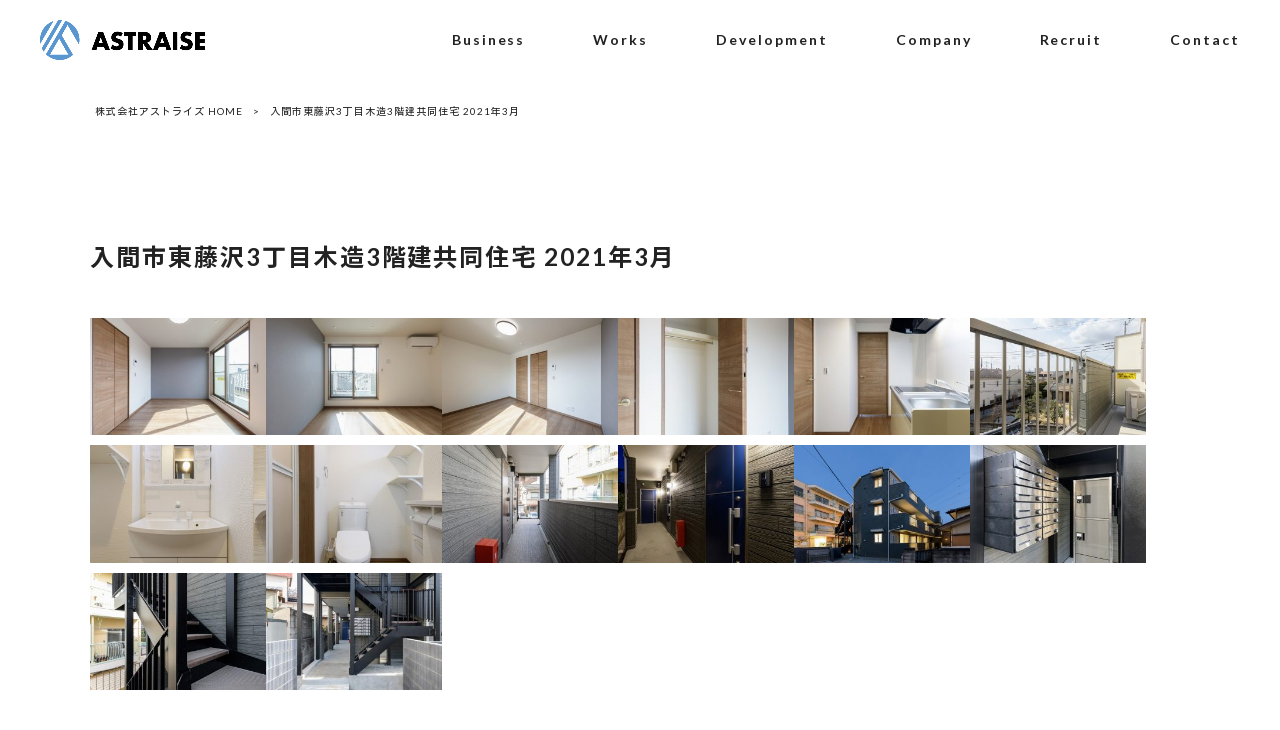

--- FILE ---
content_type: text/html; charset=UTF-8
request_url: https://www.astraise.com/%E5%85%A5%E9%96%93%E5%B8%82%E6%9D%B1%E8%97%A4%E6%B2%A23%E4%B8%81%E7%9B%AE%E6%9C%A8%E9%80%A03%E9%9A%8E%E5%BB%BA%E5%85%B1%E5%90%8C%E4%BD%8F%E5%AE%85-2021%E5%B9%B43%E6%9C%88/
body_size: 11432
content:
<!DOCTYPE html>
<html dir="ltr" lang="ja" prefix="og: https://ogp.me/ns#">
<head>
<meta charset="UTF-8">
<meta name="viewport" content="width=device-width, user-scalable=yes, maximum-scale=1.0, minimum-scale=1.0">

<link rel="stylesheet" type="text/css" media="all" href="https://www.astraise.com/struct/wp-content/themes/mrp04/style.css">
<link rel="stylesheet" type="text/css" media="all" href="https://www.astraise.com/struct/wp-content/themes/mrp04-child/css/custom.css">
<link rel="stylesheet" type="text/css" media="all" href="https://www.astraise.com/struct/wp-content/themes/mrp04/css/animate.css">
<link rel="pingback" href="https://www.astraise.com/struct/xmlrpc.php">
<link href='https://fonts.googleapis.com/css?family=Oswald:400' rel='stylesheet' type='text/css'>
<link href="https://www.astraise.com/struct/wp-content/themes/mrp04-child/fontawesome-free-5.13.1-web/css/all.min.css" rel="stylesheet">
<!--[if lt IE 9]>
<script src="https://www.astraise.com/struct/wp-content/themes/mrp04/js/html5.js"></script>
<script src="https://www.astraise.com/struct/wp-content/themes/mrp04/js/css3-mediaqueries.js"></script>
<![endif]-->
	<style>img:is([sizes="auto" i], [sizes^="auto," i]) { contain-intrinsic-size: 3000px 1500px }</style>
	
		<!-- All in One SEO 4.9.3 - aioseo.com -->
		<title>入間市東藤沢3丁目木造3階建共同住宅 2021年3月 | 株式会社アストライズ</title>
	<meta name="robots" content="max-image-preview:large" />
	<link rel="canonical" href="https://www.astraise.com/%e5%85%a5%e9%96%93%e5%b8%82%e6%9d%b1%e8%97%a4%e6%b2%a23%e4%b8%81%e7%9b%ae%e6%9c%a8%e9%80%a03%e9%9a%8e%e5%bb%ba%e5%85%b1%e5%90%8c%e4%bd%8f%e5%ae%85-2021%e5%b9%b43%e6%9c%88/" />
	<meta name="generator" content="All in One SEO (AIOSEO) 4.9.3" />
		<meta property="og:locale" content="ja_JP" />
		<meta property="og:site_name" content="株式会社アストライズ | 建築・不動産・不動産投資の応援" />
		<meta property="og:type" content="article" />
		<meta property="og:title" content="入間市東藤沢3丁目木造3階建共同住宅 2021年3月 | 株式会社アストライズ" />
		<meta property="og:url" content="https://www.astraise.com/%e5%85%a5%e9%96%93%e5%b8%82%e6%9d%b1%e8%97%a4%e6%b2%a23%e4%b8%81%e7%9b%ae%e6%9c%a8%e9%80%a03%e9%9a%8e%e5%bb%ba%e5%85%b1%e5%90%8c%e4%bd%8f%e5%ae%85-2021%e5%b9%b43%e6%9c%88/" />
		<meta property="article:published_time" content="2021-03-17T03:45:36+00:00" />
		<meta property="article:modified_time" content="2024-05-23T04:19:23+00:00" />
		<meta name="twitter:card" content="summary_large_image" />
		<meta name="twitter:title" content="入間市東藤沢3丁目木造3階建共同住宅 2021年3月 | 株式会社アストライズ" />
		<script type="application/ld+json" class="aioseo-schema">
			{"@context":"https:\/\/schema.org","@graph":[{"@type":"BreadcrumbList","@id":"https:\/\/www.astraise.com\/%e5%85%a5%e9%96%93%e5%b8%82%e6%9d%b1%e8%97%a4%e6%b2%a23%e4%b8%81%e7%9b%ae%e6%9c%a8%e9%80%a03%e9%9a%8e%e5%bb%ba%e5%85%b1%e5%90%8c%e4%bd%8f%e5%ae%85-2021%e5%b9%b43%e6%9c%88\/#breadcrumblist","itemListElement":[{"@type":"ListItem","@id":"https:\/\/www.astraise.com#listItem","position":1,"name":"Home","item":"https:\/\/www.astraise.com","nextItem":{"@type":"ListItem","@id":"https:\/\/www.astraise.com\/%e5%85%a5%e9%96%93%e5%b8%82%e6%9d%b1%e8%97%a4%e6%b2%a23%e4%b8%81%e7%9b%ae%e6%9c%a8%e9%80%a03%e9%9a%8e%e5%bb%ba%e5%85%b1%e5%90%8c%e4%bd%8f%e5%ae%85-2021%e5%b9%b43%e6%9c%88\/#listItem","name":"\u5165\u9593\u5e02\u6771\u85e4\u6ca23\u4e01\u76ee\u6728\u90203\u968e\u5efa\u5171\u540c\u4f4f\u5b85 2021\u5e743\u6708"}},{"@type":"ListItem","@id":"https:\/\/www.astraise.com\/%e5%85%a5%e9%96%93%e5%b8%82%e6%9d%b1%e8%97%a4%e6%b2%a23%e4%b8%81%e7%9b%ae%e6%9c%a8%e9%80%a03%e9%9a%8e%e5%bb%ba%e5%85%b1%e5%90%8c%e4%bd%8f%e5%ae%85-2021%e5%b9%b43%e6%9c%88\/#listItem","position":2,"name":"\u5165\u9593\u5e02\u6771\u85e4\u6ca23\u4e01\u76ee\u6728\u90203\u968e\u5efa\u5171\u540c\u4f4f\u5b85 2021\u5e743\u6708","previousItem":{"@type":"ListItem","@id":"https:\/\/www.astraise.com#listItem","name":"Home"}}]},{"@type":"Organization","@id":"https:\/\/www.astraise.com\/#organization","name":"\u682a\u5f0f\u4f1a\u793e\u30a2\u30b9\u30c8\u30e9\u30a4\u30ba","description":"\u5efa\u7bc9\u30fb\u4e0d\u52d5\u7523\u30fb\u4e0d\u52d5\u7523\u6295\u8cc7\u306e\u5fdc\u63f4","url":"https:\/\/www.astraise.com\/"},{"@type":"WebPage","@id":"https:\/\/www.astraise.com\/%e5%85%a5%e9%96%93%e5%b8%82%e6%9d%b1%e8%97%a4%e6%b2%a23%e4%b8%81%e7%9b%ae%e6%9c%a8%e9%80%a03%e9%9a%8e%e5%bb%ba%e5%85%b1%e5%90%8c%e4%bd%8f%e5%ae%85-2021%e5%b9%b43%e6%9c%88\/#webpage","url":"https:\/\/www.astraise.com\/%e5%85%a5%e9%96%93%e5%b8%82%e6%9d%b1%e8%97%a4%e6%b2%a23%e4%b8%81%e7%9b%ae%e6%9c%a8%e9%80%a03%e9%9a%8e%e5%bb%ba%e5%85%b1%e5%90%8c%e4%bd%8f%e5%ae%85-2021%e5%b9%b43%e6%9c%88\/","name":"\u5165\u9593\u5e02\u6771\u85e4\u6ca23\u4e01\u76ee\u6728\u90203\u968e\u5efa\u5171\u540c\u4f4f\u5b85 2021\u5e743\u6708 | \u682a\u5f0f\u4f1a\u793e\u30a2\u30b9\u30c8\u30e9\u30a4\u30ba","inLanguage":"ja","isPartOf":{"@id":"https:\/\/www.astraise.com\/#website"},"breadcrumb":{"@id":"https:\/\/www.astraise.com\/%e5%85%a5%e9%96%93%e5%b8%82%e6%9d%b1%e8%97%a4%e6%b2%a23%e4%b8%81%e7%9b%ae%e6%9c%a8%e9%80%a03%e9%9a%8e%e5%bb%ba%e5%85%b1%e5%90%8c%e4%bd%8f%e5%ae%85-2021%e5%b9%b43%e6%9c%88\/#breadcrumblist"},"datePublished":"2021-03-17T12:45:36+09:00","dateModified":"2024-05-23T13:19:23+09:00"},{"@type":"WebSite","@id":"https:\/\/www.astraise.com\/#website","url":"https:\/\/www.astraise.com\/","name":"\u682a\u5f0f\u4f1a\u793e\u30a2\u30b9\u30c8\u30e9\u30a4\u30ba","description":"\u5efa\u7bc9\u30fb\u4e0d\u52d5\u7523\u30fb\u4e0d\u52d5\u7523\u6295\u8cc7\u306e\u5fdc\u63f4","inLanguage":"ja","publisher":{"@id":"https:\/\/www.astraise.com\/#organization"}}]}
		</script>
		<!-- All in One SEO -->

		<!-- This site uses the Google Analytics by MonsterInsights plugin v9.11.1 - Using Analytics tracking - https://www.monsterinsights.com/ -->
		<!-- Note: MonsterInsights is not currently configured on this site. The site owner needs to authenticate with Google Analytics in the MonsterInsights settings panel. -->
					<!-- No tracking code set -->
				<!-- / Google Analytics by MonsterInsights -->
		<script type="text/javascript">
/* <![CDATA[ */
window._wpemojiSettings = {"baseUrl":"https:\/\/s.w.org\/images\/core\/emoji\/16.0.1\/72x72\/","ext":".png","svgUrl":"https:\/\/s.w.org\/images\/core\/emoji\/16.0.1\/svg\/","svgExt":".svg","source":{"concatemoji":"https:\/\/www.astraise.com\/struct\/wp-includes\/js\/wp-emoji-release.min.js"}};
/*! This file is auto-generated */
!function(s,n){var o,i,e;function c(e){try{var t={supportTests:e,timestamp:(new Date).valueOf()};sessionStorage.setItem(o,JSON.stringify(t))}catch(e){}}function p(e,t,n){e.clearRect(0,0,e.canvas.width,e.canvas.height),e.fillText(t,0,0);var t=new Uint32Array(e.getImageData(0,0,e.canvas.width,e.canvas.height).data),a=(e.clearRect(0,0,e.canvas.width,e.canvas.height),e.fillText(n,0,0),new Uint32Array(e.getImageData(0,0,e.canvas.width,e.canvas.height).data));return t.every(function(e,t){return e===a[t]})}function u(e,t){e.clearRect(0,0,e.canvas.width,e.canvas.height),e.fillText(t,0,0);for(var n=e.getImageData(16,16,1,1),a=0;a<n.data.length;a++)if(0!==n.data[a])return!1;return!0}function f(e,t,n,a){switch(t){case"flag":return n(e,"\ud83c\udff3\ufe0f\u200d\u26a7\ufe0f","\ud83c\udff3\ufe0f\u200b\u26a7\ufe0f")?!1:!n(e,"\ud83c\udde8\ud83c\uddf6","\ud83c\udde8\u200b\ud83c\uddf6")&&!n(e,"\ud83c\udff4\udb40\udc67\udb40\udc62\udb40\udc65\udb40\udc6e\udb40\udc67\udb40\udc7f","\ud83c\udff4\u200b\udb40\udc67\u200b\udb40\udc62\u200b\udb40\udc65\u200b\udb40\udc6e\u200b\udb40\udc67\u200b\udb40\udc7f");case"emoji":return!a(e,"\ud83e\udedf")}return!1}function g(e,t,n,a){var r="undefined"!=typeof WorkerGlobalScope&&self instanceof WorkerGlobalScope?new OffscreenCanvas(300,150):s.createElement("canvas"),o=r.getContext("2d",{willReadFrequently:!0}),i=(o.textBaseline="top",o.font="600 32px Arial",{});return e.forEach(function(e){i[e]=t(o,e,n,a)}),i}function t(e){var t=s.createElement("script");t.src=e,t.defer=!0,s.head.appendChild(t)}"undefined"!=typeof Promise&&(o="wpEmojiSettingsSupports",i=["flag","emoji"],n.supports={everything:!0,everythingExceptFlag:!0},e=new Promise(function(e){s.addEventListener("DOMContentLoaded",e,{once:!0})}),new Promise(function(t){var n=function(){try{var e=JSON.parse(sessionStorage.getItem(o));if("object"==typeof e&&"number"==typeof e.timestamp&&(new Date).valueOf()<e.timestamp+604800&&"object"==typeof e.supportTests)return e.supportTests}catch(e){}return null}();if(!n){if("undefined"!=typeof Worker&&"undefined"!=typeof OffscreenCanvas&&"undefined"!=typeof URL&&URL.createObjectURL&&"undefined"!=typeof Blob)try{var e="postMessage("+g.toString()+"("+[JSON.stringify(i),f.toString(),p.toString(),u.toString()].join(",")+"));",a=new Blob([e],{type:"text/javascript"}),r=new Worker(URL.createObjectURL(a),{name:"wpTestEmojiSupports"});return void(r.onmessage=function(e){c(n=e.data),r.terminate(),t(n)})}catch(e){}c(n=g(i,f,p,u))}t(n)}).then(function(e){for(var t in e)n.supports[t]=e[t],n.supports.everything=n.supports.everything&&n.supports[t],"flag"!==t&&(n.supports.everythingExceptFlag=n.supports.everythingExceptFlag&&n.supports[t]);n.supports.everythingExceptFlag=n.supports.everythingExceptFlag&&!n.supports.flag,n.DOMReady=!1,n.readyCallback=function(){n.DOMReady=!0}}).then(function(){return e}).then(function(){var e;n.supports.everything||(n.readyCallback(),(e=n.source||{}).concatemoji?t(e.concatemoji):e.wpemoji&&e.twemoji&&(t(e.twemoji),t(e.wpemoji)))}))}((window,document),window._wpemojiSettings);
/* ]]> */
</script>
<link rel='stylesheet' id='sbi_styles-css' href='https://www.astraise.com/struct/wp-content/plugins/instagram-feed-pro/css/sbi-styles.min.css' type='text/css' media='all' />
<style id='wp-emoji-styles-inline-css' type='text/css'>

	img.wp-smiley, img.emoji {
		display: inline !important;
		border: none !important;
		box-shadow: none !important;
		height: 1em !important;
		width: 1em !important;
		margin: 0 0.07em !important;
		vertical-align: -0.1em !important;
		background: none !important;
		padding: 0 !important;
	}
</style>
<link rel='stylesheet' id='wp-block-library-css' href='https://www.astraise.com/struct/wp-includes/css/dist/block-library/style.min.css' type='text/css' media='all' />
<style id='classic-theme-styles-inline-css' type='text/css'>
/*! This file is auto-generated */
.wp-block-button__link{color:#fff;background-color:#32373c;border-radius:9999px;box-shadow:none;text-decoration:none;padding:calc(.667em + 2px) calc(1.333em + 2px);font-size:1.125em}.wp-block-file__button{background:#32373c;color:#fff;text-decoration:none}
</style>
<link rel='stylesheet' id='aioseo/css/src/vue/standalone/blocks/table-of-contents/global.scss-css' href='https://www.astraise.com/struct/wp-content/plugins/all-in-one-seo-pack/dist/Lite/assets/css/table-of-contents/global.e90f6d47.css' type='text/css' media='all' />
<style id='global-styles-inline-css' type='text/css'>
:root{--wp--preset--aspect-ratio--square: 1;--wp--preset--aspect-ratio--4-3: 4/3;--wp--preset--aspect-ratio--3-4: 3/4;--wp--preset--aspect-ratio--3-2: 3/2;--wp--preset--aspect-ratio--2-3: 2/3;--wp--preset--aspect-ratio--16-9: 16/9;--wp--preset--aspect-ratio--9-16: 9/16;--wp--preset--color--black: #000000;--wp--preset--color--cyan-bluish-gray: #abb8c3;--wp--preset--color--white: #ffffff;--wp--preset--color--pale-pink: #f78da7;--wp--preset--color--vivid-red: #cf2e2e;--wp--preset--color--luminous-vivid-orange: #ff6900;--wp--preset--color--luminous-vivid-amber: #fcb900;--wp--preset--color--light-green-cyan: #7bdcb5;--wp--preset--color--vivid-green-cyan: #00d084;--wp--preset--color--pale-cyan-blue: #8ed1fc;--wp--preset--color--vivid-cyan-blue: #0693e3;--wp--preset--color--vivid-purple: #9b51e0;--wp--preset--gradient--vivid-cyan-blue-to-vivid-purple: linear-gradient(135deg,rgba(6,147,227,1) 0%,rgb(155,81,224) 100%);--wp--preset--gradient--light-green-cyan-to-vivid-green-cyan: linear-gradient(135deg,rgb(122,220,180) 0%,rgb(0,208,130) 100%);--wp--preset--gradient--luminous-vivid-amber-to-luminous-vivid-orange: linear-gradient(135deg,rgba(252,185,0,1) 0%,rgba(255,105,0,1) 100%);--wp--preset--gradient--luminous-vivid-orange-to-vivid-red: linear-gradient(135deg,rgba(255,105,0,1) 0%,rgb(207,46,46) 100%);--wp--preset--gradient--very-light-gray-to-cyan-bluish-gray: linear-gradient(135deg,rgb(238,238,238) 0%,rgb(169,184,195) 100%);--wp--preset--gradient--cool-to-warm-spectrum: linear-gradient(135deg,rgb(74,234,220) 0%,rgb(151,120,209) 20%,rgb(207,42,186) 40%,rgb(238,44,130) 60%,rgb(251,105,98) 80%,rgb(254,248,76) 100%);--wp--preset--gradient--blush-light-purple: linear-gradient(135deg,rgb(255,206,236) 0%,rgb(152,150,240) 100%);--wp--preset--gradient--blush-bordeaux: linear-gradient(135deg,rgb(254,205,165) 0%,rgb(254,45,45) 50%,rgb(107,0,62) 100%);--wp--preset--gradient--luminous-dusk: linear-gradient(135deg,rgb(255,203,112) 0%,rgb(199,81,192) 50%,rgb(65,88,208) 100%);--wp--preset--gradient--pale-ocean: linear-gradient(135deg,rgb(255,245,203) 0%,rgb(182,227,212) 50%,rgb(51,167,181) 100%);--wp--preset--gradient--electric-grass: linear-gradient(135deg,rgb(202,248,128) 0%,rgb(113,206,126) 100%);--wp--preset--gradient--midnight: linear-gradient(135deg,rgb(2,3,129) 0%,rgb(40,116,252) 100%);--wp--preset--font-size--small: 13px;--wp--preset--font-size--medium: 20px;--wp--preset--font-size--large: 36px;--wp--preset--font-size--x-large: 42px;--wp--preset--spacing--20: 0.44rem;--wp--preset--spacing--30: 0.67rem;--wp--preset--spacing--40: 1rem;--wp--preset--spacing--50: 1.5rem;--wp--preset--spacing--60: 2.25rem;--wp--preset--spacing--70: 3.38rem;--wp--preset--spacing--80: 5.06rem;--wp--preset--shadow--natural: 6px 6px 9px rgba(0, 0, 0, 0.2);--wp--preset--shadow--deep: 12px 12px 50px rgba(0, 0, 0, 0.4);--wp--preset--shadow--sharp: 6px 6px 0px rgba(0, 0, 0, 0.2);--wp--preset--shadow--outlined: 6px 6px 0px -3px rgba(255, 255, 255, 1), 6px 6px rgba(0, 0, 0, 1);--wp--preset--shadow--crisp: 6px 6px 0px rgba(0, 0, 0, 1);}:where(.is-layout-flex){gap: 0.5em;}:where(.is-layout-grid){gap: 0.5em;}body .is-layout-flex{display: flex;}.is-layout-flex{flex-wrap: wrap;align-items: center;}.is-layout-flex > :is(*, div){margin: 0;}body .is-layout-grid{display: grid;}.is-layout-grid > :is(*, div){margin: 0;}:where(.wp-block-columns.is-layout-flex){gap: 2em;}:where(.wp-block-columns.is-layout-grid){gap: 2em;}:where(.wp-block-post-template.is-layout-flex){gap: 1.25em;}:where(.wp-block-post-template.is-layout-grid){gap: 1.25em;}.has-black-color{color: var(--wp--preset--color--black) !important;}.has-cyan-bluish-gray-color{color: var(--wp--preset--color--cyan-bluish-gray) !important;}.has-white-color{color: var(--wp--preset--color--white) !important;}.has-pale-pink-color{color: var(--wp--preset--color--pale-pink) !important;}.has-vivid-red-color{color: var(--wp--preset--color--vivid-red) !important;}.has-luminous-vivid-orange-color{color: var(--wp--preset--color--luminous-vivid-orange) !important;}.has-luminous-vivid-amber-color{color: var(--wp--preset--color--luminous-vivid-amber) !important;}.has-light-green-cyan-color{color: var(--wp--preset--color--light-green-cyan) !important;}.has-vivid-green-cyan-color{color: var(--wp--preset--color--vivid-green-cyan) !important;}.has-pale-cyan-blue-color{color: var(--wp--preset--color--pale-cyan-blue) !important;}.has-vivid-cyan-blue-color{color: var(--wp--preset--color--vivid-cyan-blue) !important;}.has-vivid-purple-color{color: var(--wp--preset--color--vivid-purple) !important;}.has-black-background-color{background-color: var(--wp--preset--color--black) !important;}.has-cyan-bluish-gray-background-color{background-color: var(--wp--preset--color--cyan-bluish-gray) !important;}.has-white-background-color{background-color: var(--wp--preset--color--white) !important;}.has-pale-pink-background-color{background-color: var(--wp--preset--color--pale-pink) !important;}.has-vivid-red-background-color{background-color: var(--wp--preset--color--vivid-red) !important;}.has-luminous-vivid-orange-background-color{background-color: var(--wp--preset--color--luminous-vivid-orange) !important;}.has-luminous-vivid-amber-background-color{background-color: var(--wp--preset--color--luminous-vivid-amber) !important;}.has-light-green-cyan-background-color{background-color: var(--wp--preset--color--light-green-cyan) !important;}.has-vivid-green-cyan-background-color{background-color: var(--wp--preset--color--vivid-green-cyan) !important;}.has-pale-cyan-blue-background-color{background-color: var(--wp--preset--color--pale-cyan-blue) !important;}.has-vivid-cyan-blue-background-color{background-color: var(--wp--preset--color--vivid-cyan-blue) !important;}.has-vivid-purple-background-color{background-color: var(--wp--preset--color--vivid-purple) !important;}.has-black-border-color{border-color: var(--wp--preset--color--black) !important;}.has-cyan-bluish-gray-border-color{border-color: var(--wp--preset--color--cyan-bluish-gray) !important;}.has-white-border-color{border-color: var(--wp--preset--color--white) !important;}.has-pale-pink-border-color{border-color: var(--wp--preset--color--pale-pink) !important;}.has-vivid-red-border-color{border-color: var(--wp--preset--color--vivid-red) !important;}.has-luminous-vivid-orange-border-color{border-color: var(--wp--preset--color--luminous-vivid-orange) !important;}.has-luminous-vivid-amber-border-color{border-color: var(--wp--preset--color--luminous-vivid-amber) !important;}.has-light-green-cyan-border-color{border-color: var(--wp--preset--color--light-green-cyan) !important;}.has-vivid-green-cyan-border-color{border-color: var(--wp--preset--color--vivid-green-cyan) !important;}.has-pale-cyan-blue-border-color{border-color: var(--wp--preset--color--pale-cyan-blue) !important;}.has-vivid-cyan-blue-border-color{border-color: var(--wp--preset--color--vivid-cyan-blue) !important;}.has-vivid-purple-border-color{border-color: var(--wp--preset--color--vivid-purple) !important;}.has-vivid-cyan-blue-to-vivid-purple-gradient-background{background: var(--wp--preset--gradient--vivid-cyan-blue-to-vivid-purple) !important;}.has-light-green-cyan-to-vivid-green-cyan-gradient-background{background: var(--wp--preset--gradient--light-green-cyan-to-vivid-green-cyan) !important;}.has-luminous-vivid-amber-to-luminous-vivid-orange-gradient-background{background: var(--wp--preset--gradient--luminous-vivid-amber-to-luminous-vivid-orange) !important;}.has-luminous-vivid-orange-to-vivid-red-gradient-background{background: var(--wp--preset--gradient--luminous-vivid-orange-to-vivid-red) !important;}.has-very-light-gray-to-cyan-bluish-gray-gradient-background{background: var(--wp--preset--gradient--very-light-gray-to-cyan-bluish-gray) !important;}.has-cool-to-warm-spectrum-gradient-background{background: var(--wp--preset--gradient--cool-to-warm-spectrum) !important;}.has-blush-light-purple-gradient-background{background: var(--wp--preset--gradient--blush-light-purple) !important;}.has-blush-bordeaux-gradient-background{background: var(--wp--preset--gradient--blush-bordeaux) !important;}.has-luminous-dusk-gradient-background{background: var(--wp--preset--gradient--luminous-dusk) !important;}.has-pale-ocean-gradient-background{background: var(--wp--preset--gradient--pale-ocean) !important;}.has-electric-grass-gradient-background{background: var(--wp--preset--gradient--electric-grass) !important;}.has-midnight-gradient-background{background: var(--wp--preset--gradient--midnight) !important;}.has-small-font-size{font-size: var(--wp--preset--font-size--small) !important;}.has-medium-font-size{font-size: var(--wp--preset--font-size--medium) !important;}.has-large-font-size{font-size: var(--wp--preset--font-size--large) !important;}.has-x-large-font-size{font-size: var(--wp--preset--font-size--x-large) !important;}
:where(.wp-block-post-template.is-layout-flex){gap: 1.25em;}:where(.wp-block-post-template.is-layout-grid){gap: 1.25em;}
:where(.wp-block-columns.is-layout-flex){gap: 2em;}:where(.wp-block-columns.is-layout-grid){gap: 2em;}
:root :where(.wp-block-pullquote){font-size: 1.5em;line-height: 1.6;}
</style>
<link rel='stylesheet' id='contact-form-7-css' href='https://www.astraise.com/struct/wp-content/plugins/contact-form-7/includes/css/styles.css' type='text/css' media='all' />
<link rel='stylesheet' id='scroll-top-css-css' href='https://www.astraise.com/struct/wp-content/plugins/scroll-top/assets/css/scroll-top.css' type='text/css' media='all' />
<link rel='stylesheet' id='wc-shortcodes-style-css' href='https://www.astraise.com/struct/wp-content/plugins/wc-shortcodes/public/assets/css/style.css' type='text/css' media='all' />
<link rel='stylesheet' id='morph-child-style-css' href='https://www.astraise.com/struct/wp-content/themes/mrp04-child/style.css' type='text/css' media='all' />
<link rel='stylesheet' id='iajcf-frontend-css' href='https://www.astraise.com/struct/wp-content/plugins/morph-extension-system/extensions/image-auth-japanese-version-for-contactform7/css/frontend.css' type='text/css' media='all' />
<link rel='stylesheet' id='slb_core-css' href='https://www.astraise.com/struct/wp-content/plugins/simple-lightbox/client/css/app.css' type='text/css' media='all' />
<script type="text/javascript" src="https://www.astraise.com/struct/wp-includes/js/jquery/jquery.min.js" id="jquery-core-js"></script>
<script type="text/javascript" src="https://www.astraise.com/struct/wp-includes/js/jquery/jquery-migrate.min.js" id="jquery-migrate-js"></script>
<link rel="https://api.w.org/" href="https://www.astraise.com/wp-json/" /><link rel="alternate" title="JSON" type="application/json" href="https://www.astraise.com/wp-json/wp/v2/pages/609" /><link rel="alternate" title="oEmbed (JSON)" type="application/json+oembed" href="https://www.astraise.com/wp-json/oembed/1.0/embed?url=https%3A%2F%2Fwww.astraise.com%2F%25e5%2585%25a5%25e9%2596%2593%25e5%25b8%2582%25e6%259d%25b1%25e8%2597%25a4%25e6%25b2%25a23%25e4%25b8%2581%25e7%259b%25ae%25e6%259c%25a8%25e9%2580%25a03%25e9%259a%258e%25e5%25bb%25ba%25e5%2585%25b1%25e5%2590%258c%25e4%25bd%258f%25e5%25ae%2585-2021%25e5%25b9%25b43%25e6%259c%2588%2F" />
<link rel="alternate" title="oEmbed (XML)" type="text/xml+oembed" href="https://www.astraise.com/wp-json/oembed/1.0/embed?url=https%3A%2F%2Fwww.astraise.com%2F%25e5%2585%25a5%25e9%2596%2593%25e5%25b8%2582%25e6%259d%25b1%25e8%2597%25a4%25e6%25b2%25a23%25e4%25b8%2581%25e7%259b%25ae%25e6%259c%25a8%25e9%2580%25a03%25e9%259a%258e%25e5%25bb%25ba%25e5%2585%25b1%25e5%2590%258c%25e4%25bd%258f%25e5%25ae%2585-2021%25e5%25b9%25b43%25e6%259c%2588%2F&#038;format=xml" />
<!-- Scroll To Top -->
<style id="scrolltop-custom-style">
		#scrollUp {border-radius:3px;opacity:0.7;bottom:20px;right:20px;background:#000000;;}
		#scrollUp:hover{opacity:1;}
        .top-icon{stroke:#ffffff;}
        
		
		</style>
<!-- End Scroll Top - https://wordpress.org/plugins/scroll-top/ -->
<!-- Analytics by WP Statistics - https://wp-statistics.com -->
<script src="https://www.astraise.com/struct/wp-content/themes/mrp04/js/jquery-1.9.0.min.js"></script><script src="https://www.astraise.com/struct/wp-content/themes/mrp04/js/nav-accord.js"></script>
<script src="https://www.astraise.com/struct/wp-content/themes/mrp04/js/smoothscroll.js"></script>
<script src="https://www.astraise.com/struct/wp-content/themes/mrp04/js/wow.min.js"></script>
<script src="https://www.astraise.com/struct/wp-content/themes/mrp04/js/effect.js"></script>
<script src="https://www.astraise.com/struct/wp-content/themes/mrp04/js/css_browser_selector.js"></script>
</head>
<body class="wp-singular page-template page-template-page-nosidebar page-template-page-nosidebar-php page page-id-609 wp-theme-mrp04 wp-child-theme-mrp04-child metaslider-plugin page-%e5%85%a5%e9%96%93%e5%b8%82%e6%9d%b1%e8%97%a4%e6%b2%a23%e4%b8%81%e7%9b%ae%e6%9c%a8%e9%80%a03%e9%9a%8e%e5%bb%ba%e5%85%b1%e5%90%8c%e4%bd%8f%e5%ae%85-2021%e5%b9%b43%e6%9c%88">
<header id="header" role="banner">
  <div class="inner site-header">
    <div id="header-layout">
      <div class="logo">	<a href="https://www.astraise.com" title="株式会社アストライズ" rel="home">
		<img src="https://www.astraise.com/struct/wp-content/uploads/logo.png" alt="株式会社アストライズ">
	</a>
 
</div>
      <div class="header__nav-contact">
        <nav id="mainNav">
          <div class="inner">
            <a class="menu" id="menu"><span>MENU</span></a>
            <div class="panel nav-effect" style="display: none;"><ul><li id="menu-item-77" class="menu-item menu-item-type-post_type menu-item-object-page menu-item-has-children"><a href="https://www.astraise.com/business/"><b>Business</b></a>
<ul class="sub-menu">
	<li id="menu-item-7650" class="menu-item menu-item-type-post_type menu-item-object-page"><a href="https://www.astraise.com/business/gokan/">五感</a></li>
	<li id="menu-item-7153" class="menu-item menu-item-type-post_type menu-item-object-page"><a href="https://www.astraise.com/business/tsujimoto/">辻もと</a></li>
	<li id="menu-item-7152" class="menu-item menu-item-type-post_type menu-item-object-page"><a href="https://www.astraise.com/business/nichijo/">日常、</a></li>
</ul>
</li>
<li id="menu-item-3178" class="menu-item menu-item-type-post_type menu-item-object-page"><a href="https://www.astraise.com/works-2/"><b>Works</b></a></li>
<li id="menu-item-4808" class="menu-item menu-item-type-post_type menu-item-object-page"><a href="https://www.astraise.com/development/"><b>Development</b></a></li>
<li id="menu-item-76" class="menu-item menu-item-type-post_type menu-item-object-page"><a href="https://www.astraise.com/company/"><b>Company</b></a></li>
<li id="menu-item-2358" class="menu-item menu-item-type-post_type menu-item-object-page"><a href="https://www.astraise.com/recruit/"><b>Recruit</b></a></li>
<li id="menu-item-75" class="menu-item menu-item-type-post_type menu-item-object-page"><a href="https://www.astraise.com/contact/"><b>Contact</b></a></li>
</ul></div>
          </div>
        </nav>
      </div>
    </div>
  </div>
</header>

<!-- breadcrumb -->

<div id="breadcrumb" class="clearfix">
	<ul>
		<li itemscope itemtype="http://data-vocabulary.org/Breadcrumb"><a itemprop="url" href="https://www.astraise.com/">
			株式会社アストライズ			HOME</a></li>
		<li>&gt;</li>
						<li><span itemprop="title">入間市東藤沢3丁目木造3階建共同住宅 2021年3月</span></li>
			</ul>
</div>
<!-- end/breadcrumb -->
<div id="wrapper">
<div id="content" class="wide">
																														<section>
		<article id="post-609" class="content">
		<header>
			<h1 class="title first"><span>入間市東藤沢3丁目木造3階建共同住宅 2021年3月</span></h1>
		</header>
		<div class="post">
			
		<style type="text/css">
			#gallery-1 {
				margin: auto;
			}
			#gallery-1 .gallery-item {
				float: left;
				margin-top: 10px;
				text-align: center;
				width: 16%;
			}
			#gallery-1 img {
				border: 2px solid #cfcfcf;
			}
			#gallery-1 .gallery-caption {
				margin-left: 0;
			}
			/* see gallery_shortcode() in wp-includes/media.php */
		</style>
		<div id='gallery-1' class='gallery galleryid-609 gallery-columns-6 gallery-size-thumbnail'><dl class='gallery-item'>
			<dt class='gallery-icon landscape'>
				<a href="https://www.astraise.com/struct/wp-content/uploads/20210301-16.jpg" data-slb-active="1" data-slb-asset="641292694" data-slb-internal="0" data-slb-group="609"><img fetchpriority="high" decoding="async" width="300" height="200" src="https://www.astraise.com/struct/wp-content/uploads/20210301-16-300x200.jpg" class="attachment-thumbnail size-thumbnail" alt="" srcset="https://www.astraise.com/struct/wp-content/uploads/20210301-16-300x200.jpg 300w, https://www.astraise.com/struct/wp-content/uploads/20210301-16-640x427.jpg 640w, https://www.astraise.com/struct/wp-content/uploads/20210301-16-228x152.jpg 228w, https://www.astraise.com/struct/wp-content/uploads/20210301-16.jpg 1000w" sizes="(max-width: 300px) 100vw, 300px" /></a>
			</dt></dl><dl class='gallery-item'>
			<dt class='gallery-icon landscape'>
				<a href="https://www.astraise.com/struct/wp-content/uploads/20210301-17.jpg" data-slb-active="1" data-slb-asset="1863409665" data-slb-internal="0" data-slb-group="609"><img decoding="async" width="300" height="200" src="https://www.astraise.com/struct/wp-content/uploads/20210301-17-300x200.jpg" class="attachment-thumbnail size-thumbnail" alt="" srcset="https://www.astraise.com/struct/wp-content/uploads/20210301-17-300x200.jpg 300w, https://www.astraise.com/struct/wp-content/uploads/20210301-17-640x427.jpg 640w, https://www.astraise.com/struct/wp-content/uploads/20210301-17-228x152.jpg 228w, https://www.astraise.com/struct/wp-content/uploads/20210301-17.jpg 1000w" sizes="(max-width: 300px) 100vw, 300px" /></a>
			</dt></dl><dl class='gallery-item'>
			<dt class='gallery-icon landscape'>
				<a href="https://www.astraise.com/struct/wp-content/uploads/20210301-18.jpg" data-slb-active="1" data-slb-asset="354304519" data-slb-internal="0" data-slb-group="609"><img decoding="async" width="300" height="200" src="https://www.astraise.com/struct/wp-content/uploads/20210301-18-300x200.jpg" class="attachment-thumbnail size-thumbnail" alt="" srcset="https://www.astraise.com/struct/wp-content/uploads/20210301-18-300x200.jpg 300w, https://www.astraise.com/struct/wp-content/uploads/20210301-18-640x427.jpg 640w, https://www.astraise.com/struct/wp-content/uploads/20210301-18-228x152.jpg 228w, https://www.astraise.com/struct/wp-content/uploads/20210301-18.jpg 1000w" sizes="(max-width: 300px) 100vw, 300px" /></a>
			</dt></dl><dl class='gallery-item'>
			<dt class='gallery-icon portrait'>
				<a href="https://www.astraise.com/struct/wp-content/uploads/20210301-19.jpg" data-slb-active="1" data-slb-asset="2114235368" data-slb-internal="0" data-slb-group="609"><img loading="lazy" decoding="async" width="300" height="200" src="https://www.astraise.com/struct/wp-content/uploads/20210301-19-300x200.jpg" class="attachment-thumbnail size-thumbnail" alt="" srcset="https://www.astraise.com/struct/wp-content/uploads/20210301-19-300x200.jpg 300w, https://www.astraise.com/struct/wp-content/uploads/20210301-19-640x427.jpg 640w, https://www.astraise.com/struct/wp-content/uploads/20210301-19-228x152.jpg 228w" sizes="auto, (max-width: 300px) 100vw, 300px" /></a>
			</dt></dl><dl class='gallery-item'>
			<dt class='gallery-icon portrait'>
				<a href="https://www.astraise.com/struct/wp-content/uploads/20210301-11.jpg" data-slb-active="1" data-slb-asset="1692459756" data-slb-internal="0" data-slb-group="609"><img loading="lazy" decoding="async" width="300" height="200" src="https://www.astraise.com/struct/wp-content/uploads/20210301-11-300x200.jpg" class="attachment-thumbnail size-thumbnail" alt="" srcset="https://www.astraise.com/struct/wp-content/uploads/20210301-11-300x200.jpg 300w, https://www.astraise.com/struct/wp-content/uploads/20210301-11-640x427.jpg 640w, https://www.astraise.com/struct/wp-content/uploads/20210301-11-228x152.jpg 228w" sizes="auto, (max-width: 300px) 100vw, 300px" /></a>
			</dt></dl><dl class='gallery-item'>
			<dt class='gallery-icon portrait'>
				<a href="https://www.astraise.com/struct/wp-content/uploads/20210301-20.jpg" data-slb-active="1" data-slb-asset="2010373925" data-slb-internal="0" data-slb-group="609"><img loading="lazy" decoding="async" width="300" height="200" src="https://www.astraise.com/struct/wp-content/uploads/20210301-20-300x200.jpg" class="attachment-thumbnail size-thumbnail" alt="" srcset="https://www.astraise.com/struct/wp-content/uploads/20210301-20-300x200.jpg 300w, https://www.astraise.com/struct/wp-content/uploads/20210301-20-640x427.jpg 640w, https://www.astraise.com/struct/wp-content/uploads/20210301-20-228x152.jpg 228w" sizes="auto, (max-width: 300px) 100vw, 300px" /></a>
			</dt></dl><br style="clear: both" /><dl class='gallery-item'>
			<dt class='gallery-icon portrait'>
				<a href="https://www.astraise.com/struct/wp-content/uploads/20210301-22.jpg" data-slb-active="1" data-slb-asset="112853000" data-slb-internal="0" data-slb-group="609"><img loading="lazy" decoding="async" width="300" height="200" src="https://www.astraise.com/struct/wp-content/uploads/20210301-22-300x200.jpg" class="attachment-thumbnail size-thumbnail" alt="" srcset="https://www.astraise.com/struct/wp-content/uploads/20210301-22-300x200.jpg 300w, https://www.astraise.com/struct/wp-content/uploads/20210301-22-640x427.jpg 640w, https://www.astraise.com/struct/wp-content/uploads/20210301-22-228x152.jpg 228w" sizes="auto, (max-width: 300px) 100vw, 300px" /></a>
			</dt></dl><dl class='gallery-item'>
			<dt class='gallery-icon portrait'>
				<a href="https://www.astraise.com/struct/wp-content/uploads/20210301-21.jpg" data-slb-active="1" data-slb-asset="211768761" data-slb-internal="0" data-slb-group="609"><img loading="lazy" decoding="async" width="300" height="200" src="https://www.astraise.com/struct/wp-content/uploads/20210301-21-300x200.jpg" class="attachment-thumbnail size-thumbnail" alt="" srcset="https://www.astraise.com/struct/wp-content/uploads/20210301-21-300x200.jpg 300w, https://www.astraise.com/struct/wp-content/uploads/20210301-21-640x427.jpg 640w, https://www.astraise.com/struct/wp-content/uploads/20210301-21-228x152.jpg 228w" sizes="auto, (max-width: 300px) 100vw, 300px" /></a>
			</dt></dl><dl class='gallery-item'>
			<dt class='gallery-icon portrait'>
				<a href="https://www.astraise.com/struct/wp-content/uploads/20210301-10.jpg" data-slb-active="1" data-slb-asset="1296648174" data-slb-internal="0" data-slb-group="609"><img loading="lazy" decoding="async" width="300" height="200" src="https://www.astraise.com/struct/wp-content/uploads/20210301-10-300x200.jpg" class="attachment-thumbnail size-thumbnail" alt="" srcset="https://www.astraise.com/struct/wp-content/uploads/20210301-10-300x200.jpg 300w, https://www.astraise.com/struct/wp-content/uploads/20210301-10-640x427.jpg 640w, https://www.astraise.com/struct/wp-content/uploads/20210301-10-228x152.jpg 228w" sizes="auto, (max-width: 300px) 100vw, 300px" /></a>
			</dt></dl><dl class='gallery-item'>
			<dt class='gallery-icon portrait'>
				<a href="https://www.astraise.com/struct/wp-content/uploads/20210301_yakan-6.jpg" data-slb-active="1" data-slb-asset="1817862321" data-slb-internal="0" data-slb-group="609"><img loading="lazy" decoding="async" width="300" height="200" src="https://www.astraise.com/struct/wp-content/uploads/20210301_yakan-6-300x200.jpg" class="attachment-thumbnail size-thumbnail" alt="" srcset="https://www.astraise.com/struct/wp-content/uploads/20210301_yakan-6-300x200.jpg 300w, https://www.astraise.com/struct/wp-content/uploads/20210301_yakan-6-640x427.jpg 640w, https://www.astraise.com/struct/wp-content/uploads/20210301_yakan-6-228x152.jpg 228w" sizes="auto, (max-width: 300px) 100vw, 300px" /></a>
			</dt></dl><dl class='gallery-item'>
			<dt class='gallery-icon landscape'>
				<a href="https://www.astraise.com/struct/wp-content/uploads/20210301_yakan-4.jpg" data-slb-active="1" data-slb-asset="571579808" data-slb-internal="0" data-slb-group="609"><img loading="lazy" decoding="async" width="300" height="200" src="https://www.astraise.com/struct/wp-content/uploads/20210301_yakan-4-300x200.jpg" class="attachment-thumbnail size-thumbnail" alt="" srcset="https://www.astraise.com/struct/wp-content/uploads/20210301_yakan-4-300x200.jpg 300w, https://www.astraise.com/struct/wp-content/uploads/20210301_yakan-4-640x427.jpg 640w, https://www.astraise.com/struct/wp-content/uploads/20210301_yakan-4-228x152.jpg 228w, https://www.astraise.com/struct/wp-content/uploads/20210301_yakan-4.jpg 1000w" sizes="auto, (max-width: 300px) 100vw, 300px" /></a>
			</dt></dl><dl class='gallery-item'>
			<dt class='gallery-icon portrait'>
				<a href="https://www.astraise.com/struct/wp-content/uploads/20210301-5.jpg" data-slb-active="1" data-slb-asset="112849386" data-slb-internal="0" data-slb-group="609"><img loading="lazy" decoding="async" width="300" height="200" src="https://www.astraise.com/struct/wp-content/uploads/20210301-5-300x200.jpg" class="attachment-thumbnail size-thumbnail" alt="" srcset="https://www.astraise.com/struct/wp-content/uploads/20210301-5-300x200.jpg 300w, https://www.astraise.com/struct/wp-content/uploads/20210301-5-640x427.jpg 640w, https://www.astraise.com/struct/wp-content/uploads/20210301-5-228x152.jpg 228w" sizes="auto, (max-width: 300px) 100vw, 300px" /></a>
			</dt></dl><br style="clear: both" /><dl class='gallery-item'>
			<dt class='gallery-icon portrait'>
				<a href="https://www.astraise.com/struct/wp-content/uploads/20210301-9.jpg" data-slb-active="1" data-slb-asset="1739873987" data-slb-internal="0" data-slb-group="609"><img loading="lazy" decoding="async" width="300" height="200" src="https://www.astraise.com/struct/wp-content/uploads/20210301-9-300x200.jpg" class="attachment-thumbnail size-thumbnail" alt="" srcset="https://www.astraise.com/struct/wp-content/uploads/20210301-9-300x200.jpg 300w, https://www.astraise.com/struct/wp-content/uploads/20210301-9-640x427.jpg 640w, https://www.astraise.com/struct/wp-content/uploads/20210301-9-228x152.jpg 228w" sizes="auto, (max-width: 300px) 100vw, 300px" /></a>
			</dt></dl><dl class='gallery-item'>
			<dt class='gallery-icon portrait'>
				<a href="https://www.astraise.com/struct/wp-content/uploads/20210301-7.jpg" data-slb-active="1" data-slb-asset="1379200579" data-slb-internal="0" data-slb-group="609"><img loading="lazy" decoding="async" width="300" height="200" src="https://www.astraise.com/struct/wp-content/uploads/20210301-7-300x200.jpg" class="attachment-thumbnail size-thumbnail" alt="" srcset="https://www.astraise.com/struct/wp-content/uploads/20210301-7-300x200.jpg 300w, https://www.astraise.com/struct/wp-content/uploads/20210301-7-640x427.jpg 640w, https://www.astraise.com/struct/wp-content/uploads/20210301-7-228x152.jpg 228w" sizes="auto, (max-width: 300px) 100vw, 300px" /></a>
			</dt></dl>
			<br style='clear: both' />
		</div>

		</div>
			</article>
		</section>
</div>
<!-- / content -->
</div>
<!-- / wrapper -->

<footer id="footer">
    <div class="inner">
        <div class="footer_content">
            <div class="footer_top">
                <div class="footer_info">
                    <p>株式会社アストライズ</p>
                    <p>TEL:048-711-5576 
</p>
                </div>
                <div class="footer_link">
                    <div id="socialicon">
                        <ul><li><a href='https://www.instagram.com/astraise2011/?hl=ja' target='_blank'><i class='fa fa-instagram fa-2x' aria-hidden='true'></i></a></li><li><a href='https://lin.ee/MNC7WEc' target='_blank'><svg xmlns='http://www.w3.org/2000/svg' xmlns:xlink='http://www.w3.org/1999/xlink' class='SvgLine' viewBox='0 0 24 24'><path d='M19 24h-14c-2.761 0-5-2.239-5-5v-14c0-2.761 2.239-5 5-5h14c2.762 0 5 2.239 5 5v14c0 2.761-2.238 5-5 5zm1-12.508c0-3.58-3.589-6.492-8-6.492s-8 2.912-8 6.492c0 3.209 2.846 5.897 6.691 6.405.26.056.615.172.704.395.081.202.053.519.026.723l-.114.685c-.035.202-.161.791.693.431.854-.36 4.607-2.713 6.286-4.645h-.001c1.16-1.271 1.715-2.561 1.715-3.994zm-10.978 2.067h-2.242l-.108-.043v-.001l-.001-.001-.003-.003-.044-.107v-3.486c0-.086.07-.156.156-.156h.562c.085 0 .155.07.155.156v2.768h1.525c.086 0 .155.07.155.156v.561c0 .086-.069.156-.155.156zm8.314 0h-2.242l-.108-.043-.004-.005-.044-.107v-3.486l.044-.107.004-.005.108-.044h2.242c.086 0 .155.07.155.156v.561c0 .086-.069.156-.155.156h-1.525v.589h1.525c.086 0 .155.07.155.156v.561c0 .086-.069.156-.155.156h-1.525v.589h1.525c.086 0 .155.07.155.156v.561c0 .086-.069.156-.155.156zm-6.961 0h-.562c-.086 0-.156-.069-.156-.155v-3.486c0-.086.07-.156.156-.156h.562c.086 0 .155.07.155.156v3.486c0 .085-.069.155-.155.155zm1.418 0h-.561c-.086 0-.156-.069-.156-.155v-3.486c0-.086.07-.156.156-.156h.561l.013.001.015.002.009.002.015.004.005.002.014.006.013.008.008.005.012.01.003.003.01.011.013.015 1.597 2.158v-2.071c0-.086.07-.156.156-.156h.561c.086 0 .156.07.156.156v3.486c0 .085-.07.155-.156.155h-.561l-.04-.005-.002-.001-.016-.005-.007-.003-.012-.006-.01-.006-.001-.001-.04-.039-1.599-2.16v2.071c0 .085-.07.155-.156.155z'></path></svg></a></li></ul>
                    </div>
                    <div class="footer_banner">
                        <div class="footer_banner_item">
                            <a href="https://reds-businessclub.com/" target="_blank" rel="noopener noreferrer">
                                <img src="/struct/wp-content/uploads/reds_bc.png" alt="Reds Business Clubへのリンク">
                            </a>
                        </div>
                    </div>
                </div>
            </div>
            <div class="footer_bottom">
                	<div class="footnav"><ul><li class="menu-item menu-item-type-custom menu-item-object-custom menu-item-253"><a href="https://www.rakuten.co.jp/astraise/">Online Shop</a></li>
<li class="menu-item menu-item-type-post_type menu-item-object-page menu-item-35"><a href="https://www.astraise.com/privacy/">Privacy Policy</a></li>
<li class="menu-item menu-item-type-post_type menu-item-object-page menu-item-34"><a href="https://www.astraise.com/sitemap/">Sitemap</a></li>
</ul></div>

                <p id="copyright">Copyright © 2021 株式会社アストライズ All rights Reserved.</p>
            </div>
        </div>
    </div>
</footer>
<!-- / footer --><script type="speculationrules">
{"prefetch":[{"source":"document","where":{"and":[{"href_matches":"\/*"},{"not":{"href_matches":["\/struct\/wp-*.php","\/struct\/wp-admin\/*","\/struct\/wp-content\/uploads\/*","\/struct\/wp-content\/*","\/struct\/wp-content\/plugins\/*","\/struct\/wp-content\/themes\/mrp04-child\/*","\/struct\/wp-content\/themes\/mrp04\/*","\/*\\?(.+)"]}},{"not":{"selector_matches":"a[rel~=\"nofollow\"]"}},{"not":{"selector_matches":".no-prefetch, .no-prefetch a"}}]},"eagerness":"conservative"}]}
</script>
			<script>
				// Used by Gallery Custom Links to handle tenacious Lightboxes
				//jQuery(document).ready(function () {

					function mgclInit() {
						
						// In jQuery:
						// if (jQuery.fn.off) {
						// 	jQuery('.no-lightbox, .no-lightbox img').off('click'); // jQuery 1.7+
						// }
						// else {
						// 	jQuery('.no-lightbox, .no-lightbox img').unbind('click'); // < jQuery 1.7
						// }

						// 2022/10/24: In Vanilla JS
						var elements = document.querySelectorAll('.no-lightbox, .no-lightbox img');
						for (var i = 0; i < elements.length; i++) {
						 	elements[i].onclick = null;
						}


						// In jQuery:
						//jQuery('a.no-lightbox').click(mgclOnClick);

						// 2022/10/24: In Vanilla JS:
						var elements = document.querySelectorAll('a.no-lightbox');
						for (var i = 0; i < elements.length; i++) {
						 	elements[i].onclick = mgclOnClick;
						}

						// in jQuery:
						// if (jQuery.fn.off) {
						// 	jQuery('a.set-target').off('click'); // jQuery 1.7+
						// }
						// else {
						// 	jQuery('a.set-target').unbind('click'); // < jQuery 1.7
						// }
						// jQuery('a.set-target').click(mgclOnClick);

						// 2022/10/24: In Vanilla JS:
						var elements = document.querySelectorAll('a.set-target');
						for (var i = 0; i < elements.length; i++) {
						 	elements[i].onclick = mgclOnClick;
						}
					}

					function mgclOnClick() {
						if (!this.target || this.target == '' || this.target == '_self')
							window.location = this.href;
						else
							window.open(this.href,this.target);
						return false;
					}

					// From WP Gallery Custom Links
					// Reduce the number of  conflicting lightboxes
					function mgclAddLoadEvent(func) {
						var oldOnload = window.onload;
						if (typeof window.onload != 'function') {
							window.onload = func;
						} else {
							window.onload = function() {
								oldOnload();
								func();
							}
						}
					}

					mgclAddLoadEvent(mgclInit);
					mgclInit();

				//});
			</script>
		<!-- Custom Feeds for Instagram JS -->
<script type="text/javascript">
var sbiajaxurl = "https://www.astraise.com/struct/wp-admin/admin-ajax.php";

</script>
<script type="text/javascript" src="https://www.astraise.com/struct/wp-includes/js/dist/hooks.min.js" id="wp-hooks-js"></script>
<script type="text/javascript" src="https://www.astraise.com/struct/wp-includes/js/dist/i18n.min.js" id="wp-i18n-js"></script>
<script type="text/javascript" id="wp-i18n-js-after">
/* <![CDATA[ */
wp.i18n.setLocaleData( { 'text direction\u0004ltr': [ 'ltr' ] } );
/* ]]> */
</script>
<script type="text/javascript" src="https://www.astraise.com/struct/wp-content/plugins/contact-form-7/includes/swv/js/index.js" id="swv-js"></script>
<script type="text/javascript" id="contact-form-7-js-translations">
/* <![CDATA[ */
( function( domain, translations ) {
	var localeData = translations.locale_data[ domain ] || translations.locale_data.messages;
	localeData[""].domain = domain;
	wp.i18n.setLocaleData( localeData, domain );
} )( "contact-form-7", {"translation-revision-date":"2025-11-30 08:12:23+0000","generator":"GlotPress\/4.0.3","domain":"messages","locale_data":{"messages":{"":{"domain":"messages","plural-forms":"nplurals=1; plural=0;","lang":"ja_JP"},"This contact form is placed in the wrong place.":["\u3053\u306e\u30b3\u30f3\u30bf\u30af\u30c8\u30d5\u30a9\u30fc\u30e0\u306f\u9593\u9055\u3063\u305f\u4f4d\u7f6e\u306b\u7f6e\u304b\u308c\u3066\u3044\u307e\u3059\u3002"],"Error:":["\u30a8\u30e9\u30fc:"]}},"comment":{"reference":"includes\/js\/index.js"}} );
/* ]]> */
</script>
<script type="text/javascript" id="contact-form-7-js-before">
/* <![CDATA[ */
var wpcf7 = {
    "api": {
        "root": "https:\/\/www.astraise.com\/wp-json\/",
        "namespace": "contact-form-7\/v1"
    },
    "cached": 1
};
/* ]]> */
</script>
<script type="text/javascript" src="https://www.astraise.com/struct/wp-content/plugins/contact-form-7/includes/js/index.js" id="contact-form-7-js"></script>
<script type="text/javascript" async defer src="https://www.astraise.com/struct/wp-content/plugins/scroll-top/assets/js/jquery.scrollUp.min.js" id="scroll-top-js-js"></script>
<script type="text/javascript" src="https://www.astraise.com/struct/wp-includes/js/imagesloaded.min.js" id="imagesloaded-js"></script>
<script type="text/javascript" src="https://www.astraise.com/struct/wp-includes/js/masonry.min.js" id="masonry-js"></script>
<script type="text/javascript" src="https://www.astraise.com/struct/wp-includes/js/jquery/jquery.masonry.min.js" id="jquery-masonry-js"></script>
<script type="text/javascript" id="wc-shortcodes-rsvp-js-extra">
/* <![CDATA[ */
var WCShortcodes = {"ajaxurl":"https:\/\/www.astraise.com\/struct\/wp-admin\/admin-ajax.php"};
/* ]]> */
</script>
<script type="text/javascript" src="https://www.astraise.com/struct/wp-content/plugins/wc-shortcodes/public/assets/js/rsvp.js" id="wc-shortcodes-rsvp-js"></script>
<script type="text/javascript" src="https://www.astraise.com/struct/wp-content/plugins/simple-lightbox/client/js/prod/lib.core.js" id="slb_core-js"></script>
<script type="text/javascript" src="https://www.astraise.com/struct/wp-content/plugins/simple-lightbox/client/js/prod/lib.view.js" id="slb_view-js"></script>
<script type="text/javascript" src="https://www.astraise.com/struct/wp-content/plugins/simple-lightbox/themes/baseline/js/prod/client.js" id="slb-asset-slb_baseline-base-js"></script>
<script type="text/javascript" src="https://www.astraise.com/struct/wp-content/plugins/simple-lightbox/themes/default/js/prod/client.js" id="slb-asset-slb_default-base-js"></script>
<script type="text/javascript" src="https://www.astraise.com/struct/wp-content/plugins/simple-lightbox/template-tags/item/js/prod/tag.item.js" id="slb-asset-item-base-js"></script>
<script type="text/javascript" src="https://www.astraise.com/struct/wp-content/plugins/simple-lightbox/template-tags/ui/js/prod/tag.ui.js" id="slb-asset-ui-base-js"></script>
<script type="text/javascript" src="https://www.astraise.com/struct/wp-content/plugins/simple-lightbox/content-handlers/image/js/prod/handler.image.js" id="slb-asset-image-base-js"></script>
<script type="text/javascript" id="slb_footer">/* <![CDATA[ */if ( !!window.jQuery ) {(function($){$(document).ready(function(){if ( !!window.SLB && SLB.has_child('View.init') ) { SLB.View.init({"ui_autofit":true,"ui_animate":true,"slideshow_autostart":true,"slideshow_duration":"6","group_loop":true,"ui_overlay_opacity":"0.8","ui_title_default":false,"theme_default":"slb_default","ui_labels":{"loading":"Loading","close":"Close","nav_next":"Next","nav_prev":"Previous","slideshow_start":"Start slideshow","slideshow_stop":"Stop slideshow","group_status":"Item %current% of %total%"}}); }
if ( !!window.SLB && SLB.has_child('View.assets') ) { {$.extend(SLB.View.assets, {"641292694":{"id":811,"type":"image","internal":true,"source":"https:\/\/www.astraise.com\/struct\/wp-content\/uploads\/20210301-16.jpg","title":"20210301 (16)","caption":"","description":""},"1863409665":{"id":812,"type":"image","internal":true,"source":"https:\/\/www.astraise.com\/struct\/wp-content\/uploads\/20210301-17.jpg","title":"20210301 (17)","caption":"","description":""},"354304519":{"id":813,"type":"image","internal":true,"source":"https:\/\/www.astraise.com\/struct\/wp-content\/uploads\/20210301-18.jpg","title":"20210301 (18)","caption":"","description":""},"2114235368":{"id":814,"type":"image","internal":true,"source":"https:\/\/www.astraise.com\/struct\/wp-content\/uploads\/20210301-19.jpg","title":"20210301 (19)","caption":"","description":""},"1692459756":{"id":810,"type":"image","internal":true,"source":"https:\/\/www.astraise.com\/struct\/wp-content\/uploads\/20210301-11.jpg","title":"20210301 (11)","caption":"","description":""},"2010373925":{"id":815,"type":"image","internal":true,"source":"https:\/\/www.astraise.com\/struct\/wp-content\/uploads\/20210301-20.jpg","title":"20210301 (20)","caption":"","description":""},"112853000":{"id":817,"type":"image","internal":true,"source":"https:\/\/www.astraise.com\/struct\/wp-content\/uploads\/20210301-22.jpg","title":"20210301 (22)","caption":"","description":""},"211768761":{"id":816,"type":"image","internal":true,"source":"https:\/\/www.astraise.com\/struct\/wp-content\/uploads\/20210301-21.jpg","title":"20210301 (21)","caption":"","description":""},"1296648174":{"id":809,"type":"image","internal":true,"source":"https:\/\/www.astraise.com\/struct\/wp-content\/uploads\/20210301-10.jpg","title":"20210301 (10)","caption":"","description":""},"1817862321":{"id":819,"type":"image","internal":true,"source":"https:\/\/www.astraise.com\/struct\/wp-content\/uploads\/20210301_yakan-6.jpg","title":"20210301_yakan (6)","caption":"","description":""},"571579808":{"id":818,"type":"image","internal":true,"source":"https:\/\/www.astraise.com\/struct\/wp-content\/uploads\/20210301_yakan-4.jpg","title":"20210301_yakan (4)","caption":"","description":""},"112849386":{"id":806,"type":"image","internal":true,"source":"https:\/\/www.astraise.com\/struct\/wp-content\/uploads\/20210301-5.jpg","title":"20210301 (5)","caption":"","description":""},"1739873987":{"id":808,"type":"image","internal":true,"source":"https:\/\/www.astraise.com\/struct\/wp-content\/uploads\/20210301-9.jpg","title":"20210301 (9)","caption":"","description":""},"1379200579":{"id":807,"type":"image","internal":true,"source":"https:\/\/www.astraise.com\/struct\/wp-content\/uploads\/20210301-7.jpg","title":"20210301 (7)","caption":"","description":""}});} }
/* THM */
if ( !!window.SLB && SLB.has_child('View.extend_theme') ) { SLB.View.extend_theme('slb_baseline',{"name":"\u30d9\u30fc\u30b9\u30e9\u30a4\u30f3","parent":"","styles":[{"handle":"base","uri":"https:\/\/www.astraise.com\/struct\/wp-content\/plugins\/simple-lightbox\/themes\/baseline\/css\/style.css","deps":[]}],"layout_raw":"<div class=\"slb_container\"><div class=\"slb_content\">{{item.content}}<div class=\"slb_nav\"><span class=\"slb_prev\">{{ui.nav_prev}}<\/span><span class=\"slb_next\">{{ui.nav_next}}<\/span><\/div><div class=\"slb_controls\"><span class=\"slb_close\">{{ui.close}}<\/span><span class=\"slb_slideshow\">{{ui.slideshow_control}}<\/span><\/div><div class=\"slb_loading\">{{ui.loading}}<\/div><\/div><div class=\"slb_details\"><div class=\"inner\"><div class=\"slb_data\"><div class=\"slb_data_content\"><span class=\"slb_data_title\">{{item.title}}<\/span><span class=\"slb_group_status\">{{ui.group_status}}<\/span><div class=\"slb_data_desc\">{{item.description}}<\/div><\/div><\/div><div class=\"slb_nav\"><span class=\"slb_prev\">{{ui.nav_prev}}<\/span><span class=\"slb_next\">{{ui.nav_next}}<\/span><\/div><\/div><\/div><\/div>"}); }if ( !!window.SLB && SLB.has_child('View.extend_theme') ) { SLB.View.extend_theme('slb_default',{"name":"\u30c7\u30d5\u30a9\u30eb\u30c8 (\u30e9\u30a4\u30c8)","parent":"slb_baseline","styles":[{"handle":"base","uri":"https:\/\/www.astraise.com\/struct\/wp-content\/plugins\/simple-lightbox\/themes\/default\/css\/style.css","deps":[]}]}); }})})(jQuery);}/* ]]> */</script>
<script type="text/javascript" id="slb_context">/* <![CDATA[ */if ( !!window.jQuery ) {(function($){$(document).ready(function(){if ( !!window.SLB ) { {$.extend(SLB, {"context":["public","user_guest"]});} }})})(jQuery);}/* ]]> */</script>

		<script id="scrolltop-custom-js">
		jQuery(document).ready(function($){
			$(window).load(function() {
				$.scrollUp({
					scrollSpeed: 300,
					animation: 'fade',
					scrollText: '<span class="scroll-top"><svg width="36px" height="36px" viewBox="0 0 24 24" xmlns="http://www.w3.org/2000/svg"><defs><style>.top-icon{fill:none;stroke-linecap:round;stroke-linejoin:bevel;stroke-width:1.5px;}</style></defs><g id="ic-chevron-top"><path class="top-icon" d="M16.78,14.2l-4.11-4.11a1,1,0,0,0-1.41,0l-4,4"/></g></svg></span>',
					scrollDistance: 300,
					scrollTarget: ''
				});
			});
		});
		</script>
<script>
  new WOW().init();
</script>
</body>
</html>

<!--
Performance optimized by W3 Total Cache. Learn more: https://www.boldgrid.com/w3-total-cache/?utm_source=w3tc&utm_medium=footer_comment&utm_campaign=free_plugin


Served from: www.astraise.com @ 2026-01-28 17:17:48 by W3 Total Cache
-->

--- FILE ---
content_type: text/css
request_url: https://www.astraise.com/struct/wp-content/themes/mrp04-child/css/custom.css
body_size: 5376
content:
@charset "UTF-8";

/*font*/
@font-face {
	font-family: "mymincho";
	src: url("../../mrp04/font/mymincho.otf") format('truetype');
}

.mincho {
	font-family: "mymincho";
}

body{
line-height: 1.5;
font-weight:normal;
font-size:100%;
}
#header .contact .tel{
font-weight:normal;}
#header .add{
font-weight:normal;}

nav#mainNav{
font-weight:500;}


h1.title,
.post h1
{
font-weight:500;}
.post h2,
.post2b h2,
.post4b h2
{
font-weight:500;}
.post h3
{
}
/* post内レスポンシブブロック指定
------------------------------------------------------------*/

.post .column2_40 {
	display: inline-block;
 *display: inline;
 *zoom: 1;
	margin: 5px 0;
	width: 40%;
	vertical-align: top;
}
.post .column2_40 img {
	max-width: 95.5%;
}
.post .column2_60 {
	display: inline-block;
 *display: inline;
 *zoom: 1;
	margin: 5px 0;
	width: 59.1%;
	vertical-align: top;
}
.post .column2_60 img {
	max-width: 95.5%;
}

/* post子ページ内レスポンシブブロック指定
------------------------------------------------------------*/

.childpost1b .column2_40 {
	display: inline-block;
 *display: inline;
 *zoom: 1;
	margin: 10px 0 10px 6px;
	width: 39%;
	vertical-align: top;
}
.childpost1b .column2_40 img {
	max-width: 95.5%;
	height: auto;
}
.childpost1b .column2_60 {
	display: inline-block;
 *display: inline;
 *zoom: 1;
	margin: 10px 2px 5px 0;
	width: 57.8%;
	vertical-align: top;
}
.childpost1b .column2_60 img {
	max-width: 95.5%;
	height: auto;
}

/*----------------------------------------------------------------------------------------------------
　幅750px以下から（header調節）
----------------------------------------------------------------------------------------------------*/
@media only screen and (max-width: 750px) {
.childpost1b .column2_40 {
	display: inline-block;
	width: 100%;
	margin: 6px auto 0 auto;
}
.childpost1b .column2_60 {
	display: inline-block;
	width: 96%;
	margin: 0 2% 5px 2%;
}
}

/*----------------------------------------------------------------------------------------------------
　幅640px以下から  （トップページの３画像調節など）
----------------------------------------------------------------------------------------------------*/
@media only screen and (max-width: 640px) {

.post .column2_40 {
	display: inline-block;
	margin: 5px 0;
	width: 100%;
}
.post .column2_60 {
	display: inline-block;
	margin: 5px 0;
	width: 100%;
}
.postlist .ttls {
    display: initial;
}

}/*@media print, screen and (max-width: 640px){*/
.newsTitle {
    background: inherit;
}


h1.title,
.post h1
{
border:none;
background: none;
/*padding-bottom: 9px;*/
padding: 6px 10px;
    padding-top: 8px;
}
section.widget h2
{
border:none;
background: none;
/*padding-bottom: 9px;*/
padding: 6px 10px;
    padding-top: 8px;
}

.post h3{
padding: 5px 0 3px 8px;
}

.post{
border-top:none;
}


body{

	background: none;
color: #222222;}
a{
color: #222222;}
a:hover,
a:active,
.newsTitle p a:hover
{
color: #222222;}

/*-----------------------------
ヘッダー(#header)
-----------------------------*/

body{
overflow-x: hidden;
}
.home #header {
position: absolute;
z-index: 100;

margin-right: calc(((100vw - 100%) / 2) * -1);
width: 100%;
background: none;
}
#header .bg{
margin-right: calc(((100vw - 100%) / 2) * -1);
}
#header{
	overflow: visible;
}


@media print, screen and (max-width: 1023px){
.home #header {
position:inherit;
}
}

#header .logo{
	width: auto;
}
#header ul{
	padding-top:0;
float:none;
	}
#header ul li{
	margin-left:0;
	}
/*
#header nav#mainNav ul li a{
	background-image:none;
	}
*/
@media print, screen and (min-width: 1024px){
nav#mainNav {
    box-shadow: none;
    margin-left: 0;
    margin: 0 auto;
    float: inherit;
    position: inherit;
    margin-bottom: 0;
    vertical-align: middle;
    margin-left: calc(((100vw - 100%) / 2) * -1);
    margin-right: calc(((100vw - 100%) / 2) * -1);
}
#mainNav .inner {
    width: 100%;
	}

}


#header .bg{
	background: none;
}
#header .bg .inner{
background: none;
}
#header h1,
#header .description{
color: #1A1A1A;font-size:10px;
}
#header{
	background: none;
}

#header .contact .tel{
color: #222222;}
#header .contact .tel a{
color: #222222;}
#header .add{
color: #222222;}

@media only screen and (max-width:1023px) {
body nav#mainNav {
    width: initial;
padding: 0;
}
#header .inner{
/*background:none;*/
}

}/*@media only screen and (max-width:1023px)*/

/*-----------------------------------------
Menu Type Start
------------------------------------------*/
 @media print, screen and (min-width: 1024px){
nav#mainNav{
background:rgba(255,255,255,1);
	
}

nav#mainNav ul li a{
color: #222222;font-size:14px;
}
nav#mainNav ul li a b{
letter-spacing:0.14em;font-weight:bold;
margin-top:0px;

}
nav#mainNav ul li a span{
letter-spacing:0.14em;color: #222222;font-weight:bold;
margin-top:0px;

}
nav#mainNav ul li{
border-right:none;}
nav#mainNav ul li:first-child{
border-left:none;}

nav#mainNav ul li.current-menu-item a,
nav#mainNav ul li a:hover,
nav#mainNav ul li a:active,
nav#mainNav ul li.current-menu-parent a,
nav#mainNav ul li.current-menu-ancestor a
{
background:#ffffff;

}
nav#mainNav ul li.current-menu-item a b,
nav#mainNav ul li a:hover b,
nav#mainNav ul li a:active b,
nav#mainNav ul li.current-menu-parent a b
{
color: #222222;}
nav#mainNav ul li.current-menu-item a span,
nav#mainNav ul li a:hover span,
nav#mainNav ul li a:active span,
nav#mainNav ul li.current-menu-parent a span
{
color: #222222;}

nav#mainNav ul li li
{
background:#ffffff;
border-bottom:1px solid #ffffff;margin-left:0;
}

nav#mainNav ul li li a:hover,
nav#mainNav ul li li.current-menu-item a
{
color: #222222;}






nav#mainNav ul li a{
}

}/*@media print, screen and (min-width: 1024px) */

@media print, screen and (min-width: 1024px){
nav#mainNav ul li a span{
font-size:11px;
}
}
/*-----------------------------------------
Menu Type End
------------------------------------------*/

/*-------------------------
Site-header サイトヘッダー
--------------------------*/
@media print, screen and (min-width: 1024px){
.sticky-header nav#mainNav {
	background: rgba(255,255,255,1);
}
}/*@media print, screen and (min-width: 1024px){*/

/*スクロール途中からFIXさせる*/
@media print, screen and (min-width: 1024px){

/*------------------------
Add mainNav maintenance start
------------------------------*/
/*
nav#mainNav ul li a {
position:relative;
    left: -2px;
    left: 0;

}
nav#mainNav ul li.current-menu-item a, nav#mainNav ul li a:hover, nav#mainNav ul li a:active, nav#mainNav ul li.current-menu-parent a {
    left: -2px;
    left: 0;

}
nav#mainNav ul li:last-child a {
    left: -3px;
    left: 0;

}
nav#mainNav ul li:last-child a:hover {
    left: -3px;
    left: 0;

}
*/
nav#mainNav ul{
letter-spacing: -.4em;
}
nav#mainNav ul li {
    float: none;
    display: inline-block;
letter-spacing: normal;
left:0em;
}
nav#mainNav ul li li{
left:0;
}

nav div.panel {
    float: none;
    text-align: center;
}

nav#mainNav ul ul {
width:240px;
}

nav#mainNav ul li ul.sub-menu li a,
nav#mainNav ul li ul.sub-menu li a:hover,
nav#mainNav ul li.current-menu-item ul.sub-menu li a,
nav#mainNav ul li ul.sub-menu li.current-menu-item a {
    padding: 11px 15px;
    margin-left: 0;
}
nav#mainNav ul li ul li:hover ul {
    left: 99%;
}

/*------------------------
Add mainNav maintenance end
------------------------------*/
.sticky-header .site-header{
	position: fixed !important;
	width:100%;
}
.admin-bar.sticky-header .site-header,
.admin-bar.sticky-header .hide-site-header {
	top: -95px;
}
.sticky-header .site-header{
	top: -125px;
	transform: translateY( 125px );
	-ms-transform: translateY( 125px );
	transition: all 0.8s ease-in-out;
	-ms-transition: all 0.8s ease-in-out;
}
body.sticky-header nav#mainNav {
    margin-left: 0;
}

#header-layout {
	width: 960px;
	margin: 0 auto;
}
#header .inner{
width:960px;}
#header .bg .inner{
width:960px;
}

body.sticky-header #header .inner {
    width: 100%;
}

}/*@media print, screen and (min-width: 1024px){*/

@media print, screen and (min-width: 1024px){

/*-----------------------------
下層メニュー横幅サイズ設定
-----------------------------*/
nav#mainNav ul li li a{
	width:240px;
font-size:14px;}

/*---------------------------
下層メニュー
--------------------------*/
nav#mainNav ul li:hover ul {
    top: 97%;
    /*left: 19%;*/
left:0;
}
nav#mainNav ul li:hover ul li:last-child {
    margin-left: 0;
}
nav#mainNav ul li li:first-child{
padding:0;
}

nav#mainNav ul li li{background:none;border-bottom:none;display:block;padding:0;}

nav#mainNav ul li li a,
nav#mainNav ul li.current-menu-item li a,
nav#mainNav ul li.current-menu-ancestor li a,
nav#mainNav ul li li.current-menu-item li a
{
	background: rgba(255,255,255,1);
color: #222222;
}
nav#mainNav ul li li a:hover,
nav#mainNav ul li li.current-menu-item a,
nav#mainNav ul li li.current-menu-item li a:hover,
nav#mainNav ul li.current-menu-item li a:hover,
nav#mainNav ul li.current-menu-ancestor li.current-menu-item a,
nav#mainNav ul li.current-menu-ancestor li a:hover
{
border-bottom:none;
background:none;
	background: rgba(255,255,255,1);
color: #222222;/*height:40px;*/
}

}
/*---------------------------------
レスポンシブ表示
---------------------------------*/
@media only screen and (max-width:1023px){

nav#mainNav .inner {
    width: 100%;
}
/*----------------------
【MENU】
----------------------*/
nav .panel {
	border: none;
}

nav#mainNav a#menu span{
padding-left: 13px;
    display: block;
    margin-top: -44px;
    margin-left: 20px;
}

nav#mainNav a.menu{
	background: transparent;
color: #303030;border: 1px solid #e1ece4;/*background-image:none;*/
box-sizing: border-box;

}
nav#mainNav a.menuOpen {
	background: transparent;
color: #303030;border: 1px solid #e1ece4;/*background-image:none;*/
}

nav#mainNav a.menu:before{
font-family: 'FontAwesome';
content: "\f0c9";
font-size:16px;
color:#1a1a1a;
padding-left:5px;
}

nav#mainNav a.menuOpen:before{
font-family: 'FontAwesome';
content: "\f0aa";
font-size:16px;
color:#1a1a1a;
}

/*----------------------
メニュー
----------------------*/

nav#mainNav ul li a
{
background-color:rgba(255,255,255,1);
color: #222222;border-bottom: 1px solid #ffffff;}
nav#mainNav ul li a span,
nav#mainNav ul li.current-menu-parent a span
{
color: #222222;
}
nav#mainNav ul li li a,
nav#mainNav ul li.current-menu-item li a
{
background: rgba(255,255,255,1) url(../../mrp04/images/sub1.png) no-repeat 30px 50%;
color: #222222;border-bottom: 1px solid #ffffff;padding-left: 43px;
}
nav#mainNav ul li li li:last-child a,
nav#mainNav ul li li:last-child li:last-child a,
nav#mainNav ul li li.current-menu-item li:last-child a,
nav#mainNav ul li li.menu-item-object-page li:last-child a,
nav#mainNav ul li li.current-menu-item:last-child li:last-child a,
nav#mainNav ul li.current-menu-item li li:last-child a
{
background: rgba(255,255,255,1) url(../../mrp04/images/subLast.png) no-repeat 45px 50%;
color: #222222;border-bottom: 1px solid #ffffff;padding-left: 58px;
}
nav#mainNav ul li li:last-child a
{
background: rgba(255,255,255,1) url(../../mrp04/images/subLast.png) no-repeat 30px 50%;
color: #222222;border-bottom: 1px solid #ffffff;padding-left: 40px;
}
nav#mainNav ul li li:last-child li a,
nav#mainNav ul li li li a,
nav#mainNav ul li li.current-menu-item:last-child li a,
nav#mainNav ul li li.menu-item-object-page li a,
nav#mainNav ul li.current-menu-ancestor li.current-menu-item li a,
nav#mainNav ul li.current-menu-item li li a
{
background: rgba(255,255,255,1) url(../../mrp04/images/sub1.png) no-repeat 45px 50%;
color: #222222;border-bottom: 1px solid #ffffff;padding-left: 58px;
}

/*------------------------------------------
hover,
current
------------------------------------------*/
nav#mainNav ul li.current-menu-item a,
nav#mainNav ul li a:hover
{
	background: rgba(68,68,68,1);
color: #ffffff;
}
nav#mainNav ul li a:hover span,
nav#mainNav ul li.current-menu-item a span
{
color: #ffffff;
}

nav#mainNav ul li li a:hover,
nav#mainNav ul li.current-menu-item li a:hover,
nav#mainNav ul li li.current-menu-item a
{
	background: url(../../mrp04/images/sub1.png) no-repeat 30px 50%,rgba(68,68,68,1);
color: #ffffff;padding-left: 43px;
}
nav#mainNav ul li li li:last-child a:hover,
nav#mainNav ul li li:last-child li:last-child a:hover,
nav#mainNav ul li.current-menu-item li li:last-child a:hover,
nav#mainNav ul li.current-menu-item li:last-child li:last-child a:hover,
nav#mainNav ul li li.current-menu-item li:last-child a:hover,
nav#mainNav ul li li li.current-menu-item:last-child a,
nav#mainNav ul li li:last-child li.current-menu-item:last-child a,
nav#mainNav ul li li.menu-item-object-page li:last-child a:hover,
nav#mainNav ul li li.menu-item-object-page li.current-menu-item:last-child a

{
	background: url(../../mrp04/images/subLast.png) no-repeat 45px 50%,rgba(68,68,68,1);
color: #ffffff;padding-left: 58px;
}
nav#mainNav ul li li:last-child a:hover,
nav#mainNav ul li.current-menu-item li:last-child a:hover,
nav#mainNav ul li li.current-menu-item:last-child a
{
	background: url(../../mrp04/images/subLast.png) no-repeat 30px 50%,rgba(68,68,68,1);
color: #ffffff;padding-left: 40px;
}
nav#mainNav ul li li:last-child li a:hover,
nav#mainNav ul li li li a:hover,
nav#mainNav ul li.current-menu-item li:last-child li a:hover,
nav#mainNav ul li li.menu-item-object-page li a:hover,
nav#mainNav ul li li.menu-item-object-page li.current-menu-item a,
nav#mainNav ul li li:last-child li.current-menu-item a,
nav#mainNav ul li.current-menu-ancestor li.current-menu-item li a:hover,
nav#mainNav ul li li li.current-menu-item a,
nav#mainNav ul li li li.current-menu-item a:hover

{
	background: url(../../mrp04/images/sub1.png) no-repeat 45px 50%,rgba(68,68,68,1);
color: #ffffff;padding-left: 58px;
}


}/*@media only screen and (max-width:1023px)*/

#breadcrumb{
background-color: transparent;padding:3px;
}
#breadcrumb ul li a,
#breadcrumb ul li{
color: #222222;}
#header-layout{
padding-bottom:20px;
}
#mainImg{
	background: none;
padding-top:0px !important;
padding-bottom:0px;margin-bottom:0;
}
@media only screen and (max-width: 640px){

#mainImg{
}

}/*@media only screen and (max-width: 640px)*/

/*-----------------------------
ワイド設定(MetaSlider)
-----------------------------*/

.metaslider {
max-width: none!important;
}/* metaslider */

/*-----------------------------
コンテンツエリア
-----------------------------*/
@media print, screen and (min-width: 1024px){
}/*@media print, screen and (min-width: 1024px)*/

h1.title{
margin-top: 0em;
}
h1.title,
.post h1
{
	margin-bottom: 0px;
	color: #222222;
	
		font-size:24px;
		text-shadow: none;
	}

/*---------------------------
見出しボーダー
--------------------------*/


section.widget h2{
			border-bottom: 2px solid #222222;
		}

		.newsTitle{
			border-bottom: 2px solid #222222;
		}

		

section.widget h2,
section.widgetInfo h2
{
	color: #222222;
	
		font-weight:bold;
		font-size:16px;
		text-shadow: none;
	

}


.post h2,
h2.title,
.post h2 a,
.post2b h2 a,
.post4b h2 a
{
	color: #222222;

		font-size:35px;
}
.post2b h2::before,
.post4b h2::before,
.post h2::before
{
	background:none;

	
	}

.post h2,
.post2b h2,
.post4b h2,
h2.title
{
	border: none;
	border-radius:0px;

	color: #222222;
	
		text-shadow: none;
		padding-left:8px;
	
}
.post h4{
color: #222222;}
.post h3{
	position:relative;

	color: #222222;
		font-size:18px;

	border: none;
	border-radius:0px;

	
		text-shadow: none;
		padding-left:8px;
	}
.post h3::before
{
		content: "";
	display: block;
	height: 17px;
	left: -1px;
	position: absolute;
	top: 9px;
	width: 5px;
		background:none;

	}

#pageLinks{
color: #222222;}
.post h4{
border-left: 4px solid rgba(255, 255, 255, 0);border-bottom: 1px dashed rgba(255, 255, 255, 0);}

.newsTitle p a{
color: #222222;}


.newsTitle{
	color: #222222;
		text-shadow: none;
	
}

section.widget h2	{
		/*background: none;*/
	}
.post h1 span{
	background: none;
	padding-left: 15px;
	}

	h2.title	{
	background: transparent;
	}




	h2.title span{
	background: none;
	padding-left: 15px;
	}

	.post h2	{
	background: transparent;
	}




	.post h2 span{
	background: none;
	padding-left: 15px;
	}

	.post2b h2	{
	background: transparent;
	}




	.post2b h2 span{
	background: none;
	padding-left: 15px;
	}

	.post4b h2	{
	background: transparent;
	}




	.post4b h2 span{
	background: none;
	padding-left: 15px;
	}

	.post h3 span{
	background: none;
	padding-left: 15px;
	}

	.post h2::before,
.post2b h2::before,
.post4b h2::before,
h2.title::before
{
}
.post h3::before
{

}
@media print, screen and (min-width: 1024px){
#breadcrumb ul {
    max-width: 960px;
}

#wrapper, .inner {
    width: 960px;
padding: 0;
}
#wrapper{
padding-top: 0em;
}
#mainNav .inner {
	width: inherit;
}

#content {
    width: 710px;
    width: 74%;
}
.c1thumbWrap {
	width: 730px;
    width: 103%;

}
.c1thumbWrap li {
	width: 97%;
}
.c1thumbWrap li img {
	width: 100%;
}
.c2thumbWrap {
	width: 730px;
    width: 103%;

}
.c2thumbWrap li {
	width: 345px;
    width: 47.2%;
}
.c2thumbWrap li img {
	width: 100%;
}
.c3thumbWrap {
	width: 730px;
    width: 103%;

}
.c3thumbWrap li {
	width: 223px;
    width: 30.5%;

}
.c3thumbWrap li img {
	width: 100%;
}
#sidebar {
    width: 225px;
    width: 23.5%;

}
#banners img {
    max-width: 225px;
    max-width: 100%;

}

}/*@media print, screen and (min-width: 1024px)*/

/*----------------------
タイムポスト
----------------------*/
.post .time,
.postlist .time,
.post2b .time,
.post4b .time
{
color: #ffffff;background-color: #000000;    padding: 5px 7px;

}
.post .time a,
.post2b .time a,
.post4b .time a,
.postlist .time a
{
color: #ffffff;
}
/*----------------------
ボタンの背景色
----------------------*/

input[type="submit"],
input[type="reset"],
input[type="button"]
{
	background: -moz-linear-gradient(top,
#5e9ad2 0%,
#5e9ad2 100%);
	background: -webkit-gradient(linear,
left top,
left bottom,
color-stop(0%,
#5e9ad2),
color-stop(100%,
#5e9ad2));
	background: -webkit-linear-gradient(top,
#5e9ad2 0%,
#5e9ad2 100%);
	background: -o-linear-gradient(top,
#5e9ad2 0%,
#5e9ad2 100%);
	background: -ms-linear-gradient(top,
#5e9ad2 0%,
#5e9ad2 100%);
	background: linear-gradient(to bottom,
#5e9ad2 0%,
#5e9ad2 100%);
	filter: progid:DXImageTransform.Microsoft.gradient( startColorstr='#5e9ad2',
endColorstr='#5e9ad2',
GradientType=0 );

}
input[type="submit"]:hover,
input[type="reset"]:hover,
input[type="button"]:hover
{
	background: -moz-linear-gradient(top,#5e9ad2 0%,#5e9ad2 100%);
	background: -webkit-gradient(linear,left top,left bottom,color-stop(0%,#5e9ad2),color-stop(100%,#5e9ad2));
	background: -webkit-linear-gradient(top,#5e9ad2 0%,#5e9ad2 100%);
	background: -o-linear-gradient(top,#5e9ad2 0%,#5e9ad2 100%);
	background: -ms-linear-gradient(top,#5e9ad2 0%,#5e9ad2 100%);
	background: linear-gradient(to bottom,#5e9ad2 0%,#5e9ad2 100%);
	filter: progid:DXImageTransform.Microsoft.gradient( startColorstr='#5e9ad2',endColorstr='#5e9ad2',GradientType=0 );

}

/*----------------------
上スクロールボタン背景
----------------------*/
a#scrollUp{
background: #253e6e;
}

/*----------------------
リスト
----------------------*/
.post li{
border-bottom:none;

}
/*-----------------------
コンテンツ背景色
-----------------------*/
.cat-post-item{
	border: none !important;
}
.post{
	background-color: rgba(255,255,255,0);
}
.post2b{
	background-color: rgba(255,255,255,0);
}
.post4b{
	background-color: rgba(255,255,255,0);
}
.childpost1b{
	background-color: rgba(255,255,255,0);
}
.postlist{
	background-color: rgba(255,255,255,0);
}
.dateLabel{
	background-color: rgba(255,255,255,0);
}
.childpost .column2_50 {
	background-color: rgba(255,255,255,0);
}


.postlist{
	padding-top:1px;
	border: none;

}
.post{
	border: none;
}
.childpost .column2_50 {
	border: none;
}
.childpost1b {
	border: none;
}
.post2b{
	border: none;
}
.post4b{
	border: none;
}

/*
.post h2{
	border: none;
}

.post2b h2{
	border-top: none;
	border-left: none;
	border-right: none;
}
.post4b h2{
	border: none;
}
*/


/*---------------------------
見出しデザイン
---------------------------*/
.ctitle{
	background: #5e9ad2;
	background: -moz-linear-gradient(top,
#5e9ad2 0%,
#5e9ad2 100%);
	background: -webkit-gradient(linear,
left top,
left bottom,
color-stop(0%,#5e9ad2),
color-stop(100%,#5e9ad2));
	background: -webkit-linear-gradient(top,#5e9ad2 0%,#5e9ad2 100%);
	background: -o-linear-gradient(top,#5e9ad2 0%,#5e9ad2 100%);
	background: -ms-linear-gradient(top,#5e9ad2 0%,#5e9ad2 100%);
	background: linear-gradient(to bottom,#5e9ad2 0%,#5e9ad2 100%);
	box-shadow:0 1px 2px #2A2A2A;
	behavior: url(PIE.htc);
}
.ctitle2:before {
	background: none repeat scroll 0 0 rgba(255, 255, 255, 0);
}
.ctitle3{
	border-top: 2px solid rgba(255, 255, 255, 0);
}
.ctitle3:before {
	background: none repeat scroll 0 0 rgba(255, 255, 255, 0);
}
.ctitle4{
	border-bottom: 2px dotted rgba(255, 255, 255, 0);
}
.ctitle4:before {
	background: none repeat scroll 0 0 #5e9ad2;
	background: -moz-linear-gradient(top,#5e9ad2 0%,#5e9ad2 100%);
	background: -webkit-gradient(linear,left top,left bottom,color-stop(0%,#5e9ad2),color-stop(100%,#5e9ad2));
	background: -webkit-linear-gradient(top,#5e9ad2 0%,#5e9ad2 100%);
	background: -o-linear-gradient(top,#5e9ad2 0%,#5e9ad2 100%);
	background: -ms-linear-gradient(top,#5e9ad2 0%,#5e9ad2 100%);
	background: linear-gradient(to bottom,#5e9ad2 0%,#5e9ad2 100%);

}
.ctitle7 {
	background: url(../../mrp04/images/patterns_wh.png) repeat,-webkit-gradient(linear,left top,left bottom,color-stop(1.00,#5e9ad2),color-stop(0.00,#5e9ad2));
	background: url(../../mrp04/images/patterns_wh.png) repeat,-webkit-linear-gradient(#5e9ad2,#5e9ad2);
	background: url(../../mrp04/images/patterns_wh.png) repeat,-moz-linear-gradient(#5e9ad2,#5e9ad2);
	background: url(../../mrp04/images/patterns_wh.png) repeat,-o-linear-gradient(#5e9ad2,#5e9ad2);
	background: url(../../mrp04/images/patterns_wh.png) repeat,-ms-linear-gradient(#5e9ad2,#5e9ad2);
	background: url(../../mrp04/images/patterns_wh.png) repeat,linear-gradient(#5e9ad2,#5e9ad2);
}


/*----------------------
テーブル
----------------------*/
.post table {
border-collapse: collapse;
}
.post table,
.post table th,
.post table td
{
border: 1px solid #cccccc;}
.post table th {
color: #ffffff;background-color: #222222;}
.post table td {
color: #222222;background-color: transparent;}
.post table.clear th,
.post table.clear td,
.post table.clear
{
color: #222222;border: none;
}




/*---------------------------------------------------
ページに挿入した際の画像の枠カスタマイズ
---------------------------------------------------*/
	.post img,.post2b img,.post4b img {
		border: none !important;
		padding: 0px !important;
	}

/*--------------------------------
お問い合わせ
-----------------------------*/
.post .linkBtn:hover {
    background: rgba(68,68,68,1);
}
.post .linkBtn {
    background: rgba(94,154,210,1);
}

/*----------------------
フッター
----------------------*/

#footer{
	background: none;
-webkit-box-shadow: none;
-moz-box-shadow: none;
box-shadow: none;
border-bottom:none;
}
#footer li a, .footeradd, .footertel{
color: #222222;}
#footer li a:hover{
color: #222222;
}
#footer .inner {
    width: inherit;
    text-align:center;
}
#footer ul li {
    padding: 5px 0px;
    margin: 0 38px; /* margin control */
    background: none;
    position: relative;
}
#footer ul li::before {
    background: url(../../mrp04/images/arrow.png) no-repeat;
    content: "";
    position: absolute;
    top: 11px;
    left: -3px;
    width: 8px;
    display: block;
    height: 7px;
}


#copyright{
color: #222222;background: transparent;}

.fa-youtube-square:before{
	color: #333333;
	font-size: 24px;
}
.fa-facebook-square:before {
	color: #333333;
	font-size: 24px;

}
.fa-twitter-square:before{
	color: #333333;
	font-size: 24px;

}
.fa-instagram:before{
	color: #333333;
	font-size: 24px;

}

.fa-google-plus-square:before{
	color: #333333;
	font-size: 24px;

}
.SvgLine{
	fill:#333333;
	height:24px;
	width:19px;
}

#socialicon ul li:before {
    background: none;
}
#socialicon ul li {
    margin: 0 12px;
}
/*----------------------
サイドメニュー
----------------------*/
.widget_sp_image img {
    height: auto;
}
/*-----------------------------------------
New Design Style 02
------------------------------------------*/

/*------------------------------------------
レスポンシブ時メインイメージ表示サイズ調整
------------------------------------------*/
/* メインイメージスマートフォン時調整（両サイドカット）
-------------------------------------------------------------- */


/*-----------------------------
サイドメニューの枠線・背景
-----------------------------*/

section.widget,
.widgetInfo{
	background-color: rgba(255,255,255,1);
}
section.widget, .widgetInfo{
border:none;
}

/*---------------------------------
Smartphone sticky header
---------------------------------*/
.mobile #header{
	overflow: visible;
}
.spmenu #menu {
  display: inline-block;
	width: 35px;
	height: 37px;
	vertical-align: middle;
	position: absolute;
	padding: 5px 1px 2px 5px;
	top: 50%;
	transform: translate(-50%,-50%);
	cursor: pointer;
}
.spmenu #menu span, .spmenu #menu span:before, .spmenu #menu span:after {
  position: absolute;
  height: 3px;
  width: 30px;
  border-radius: 3px;
  background: rgba(34,34,34,1);
  display: block;
  content: '';
  cursor: pointer;
  transition: all .4s;
}
.spmenu #menu span:before {
  bottom: -8px;
}
.spmenu #menu span:after {
  bottom: -16px;
}
.spmenu #menu.menuOpen span {
	height: 0;
}
.spmenu #menu.menuOpen span:before {
-webkit-transform: translateY(20px) rotate(-45deg);
  transform: translateY(20px) rotate(-45deg);
	bottom: 9px;
	opacity: 1;
}
.spmenu #menu.menuOpen span:after {
  -webkit-transform: translateY(-20px) rotate(45deg);
  transform: translateY(-20px) rotate(45deg);
	bottom: -31px;
}
.spmenu #menu p {
    position: absolute;
    bottom: 0;
    padding: 0;
    font-size: 11px;
    color: #222222;}
@media only screen and (min-width: 1024px){
.spmenu #menu{
		display: none;
	}
}
@media only screen and (max-width: 1023px){
.mobile #header{
		position: fixed !important; 
    width: 100% !important;
		z-index: 10;
		top: 0;
	}
.mobile #header .inner{
		width: 100%;
	}
.mobile #header-layout{
	padding: 0;
}
body.mobile #header .logo{
	width: 100%;
	display: table;
	margin: 0;
	position: relative;
	text-align: center;
	}
.mobile #header .logo .mark, .mobile #header .logo .spmenu {
	display: table-cell !important;
}
.mobile #header .logo .mark {
    width:calc( 100% - 50px);
    margin: 0;
		padding: 5px 0;
		text-align: center;
}
.mobile #header .logo img{
	max-width: 70%;
	max-height: 50px;
	vertical-align: middle;
	}
.mobile #header .logo .spmenu {
    width: 50px;
    vertical-align: top;
background:rgba(255,255,255,1);

}
body.mobile nav#mainNav.menuOpen{
    overflow: auto;
    height: 100%;
    max-height: inherit;
    position: fixed;
    width: 100%;
	}
body.mobile{
	margin-top: 35px;
}
.mobile #breadcrumb{
	margin-top: 85px;
}
.mobile #mainImg{
	margin-top: 85px;
}
.admin-bar .mobile #mainImg{
		margin-top: 39px;

	}
.mobile .page-template-page-nosidebar-fullthumb #thumbImg,
.mobile .page-template-page-nosidebar-fullwidth #thumbImg {
margin-top: 60px;
}

.mobile .page-template-page-nosidebar-fullthumb #breadcrumb,
.mobile .page-template-page-nosidebar-fullwidth #breadcrumb {
margin-top: 0px;
}
}
@media only screen and (max-width: 799px){
.mobile #header .logo {
padding: 0;
}
}


--- FILE ---
content_type: text/css
request_url: https://www.astraise.com/struct/wp-content/themes/mrp04-child/style.css
body_size: 8527
content:
@charset "utf-8";
/*
Theme Name:mrp04-child
Template:mrp04
Version: 0.01
*/


@import url('https://fonts.googleapis.com/css2?family=Kosugi&family=Lato:wght@400;700&family=Noto+Sans+JP:wght@400;700&display=swap');


/* ----------------------
全体
---------------------- */

html {
  font-size: 62.5%;
  overflow-x: hidden;
  /* iphone用 */
  height: 100%;
}

*,
*::before,
*::after {
  box-sizing: border-box;
}

body {
  font: 1.4rem/1.5 "Lato", "Kosugi", "ヒラギノ角ゴ Pro W3", "Hiragino Kaku Gothic Pro", "メイリオ", Meiryo, "Meiryo UI", "ＭＳ Ｐゴシック", "MS PGothic", sans-serif;
  position: relative;
  font-family: "Lato", "Kosugi", "ヒラギノ角ゴ Pro W3", "Hiragino Kaku Gothic Pro", "メイリオ", Meiryo, "Meiryo UI", "ＭＳ Ｐゴシック", "MS PGothic", sans-serif;
  font-size: 1.4rem;
  letter-spacing: .14em;
  overflow-x: hidden;
}

/* webフォント変更 */

/* FF */
@-moz-document url-prefix() {
  body {
    font: 1.4rem/1.5 "Lato", "Noto Sans JP", "ヒラギノ角ゴ Pro W3", "Hiragino Kaku Gothic Pro", "メイリオ", Meiryo, "Meiryo UI", "ＭＳ Ｐゴシック", "MS PGothic", sans-serif;
  }
}

/* IE */
@media all and (-ms-high-contrast: none) {
  body {
    font: 1.4rem/1.5 "Lato", "Noto Sans JP", "ヒラギノ角ゴ Pro W3", "Hiragino Kaku Gothic Pro", "メイリオ", Meiryo, "Meiryo UI", "ＭＳ Ｐゴシック", "MS PGothic", sans-serif;
  }
}

/* SPトップ用 */
body.mobile.home {
  height: 100%;
}

img {
  max-width: 100%;
  vertical-align: bottom;
}

.post a {
  text-decoration: underline;
  transition: .5s color, .5s opacity;
}

.post a:hover {
  color: #5e9ad2;
  text-decoration: underline;
}

em {
  font-weight: 700;
  font-style: normal;
}

input[type="text"],
input[type="tel"],
input[type="email"],
input[type="submit"] {
  -webkit-appearance: none;
}

textarea {
  -webkit-appearance: none;
}

input,
textarea {
  border-radius: 0;
  font-family: "Lato", "Kosugi", "ヒラギノ角ゴ Pro W3", "Hiragino Kaku Gothic Pro", "メイリオ", Meiryo, "Meiryo UI", "ＭＳ Ｐゴシック", "MS PGothic", sans-serif;
  font-size: 1.4rem;
  letter-spacing: .14em;
}

.animated {
  visibility: hidden;
}

/* エディター用 */

#editor-style .animated {
  visibility: visible;
}

/* body */

body.home.mobile {
  margin-top: 0;
}

body.mobile {
  margin-top: 60px;
}

body.mobile #mainImg,
body.mobile #breadcrumb {
  margin-top: 0;
}

/* body終わり */

/* コンテンツ幅 */

#wrapper {
  max-width: 1100px;
  /* 〇最大幅 */
  width: 92%;
  /* 左右余白4% */
  margin: 0 auto;
  padding: 9.5rem 0;
  /* 〇上下余白 */
  box-sizing: content-box;
}

.home #content {
  padding: 0;
}

#content {
  width: calc(100% - 250px);
  padding: 0;
}

#content.wide {
  width: 100%;
}

#full-wrapper #content {
  width: 100%;
}

#sidebar {
  width: 225px;
  padding: 0;
}

@media only screen and (max-width: 1023px) {

  #wrapper {
    padding: 7.2rem 0;
  }

}

@media only screen and (max-width: 959px) {

  #content,
  #sidebar {
    width: 100%;
  }

}

@media only screen and (max-width: 767px) {

  #wrapper {
    padding: 4.8rem 0;
  }

}

/* コンテンツ幅終わり */

.post {
  margin: 0;
  padding: 0;
  line-height: 2;
  /* 〇テキスト行間 */
}

/* パラグラフ */

.post p {
  padding-bottom: 0;
  margin-bottom: 1.6rem;
  /* 〇下余白 */
}

.post p:last-of-type {
  margin-bottom: 0;
}

/* パラグラフ終わり */

/* リスト */

.post ul {
  margin: 0;
}

.post ul li:last-child {
  margin-bottom: 0;
}

.post ol li {
  list-style: none;
}

@media only screen and (max-width: 767px) {

  .post ol {
    margin: 0 0 10px 1.5em;
  }

}

/* リスト終わり */


/* テーブル */

.post table {
  font-size: 100%;
}

.post table.responsive {
  max-width: none;
}

.post table.responsive th {
  width: 30%;
}

.post table.responsive th,
.post table.responsive td {
  text-align: left;
}

/* テーブル終わり */


/* ----------------------
汎用クラス
---------------------- */

.sp-on {
  display: none;
}

.tab-on {
  display: none;
}

.mb-10 {
  margin-bottom: 10rem !important;
}

.mb-8 {
  margin-bottom: 8rem !important;
}

.mb-5_6 {
  margin-bottom: 5.6rem !important;
}

.mb-4_8 {
  margin-bottom: 4.8rem !important;
}

.mb-4 {
  margin-bottom: 4rem !important;
}

.mb-2_4 {
  margin-bottom: 2.4rem !important;
}

.mb-1_6 {
  margin-bottom: 1.6rem !important;
}

.mb-0 {
  margin-bottom: 0 !important;
}

.text-center {
  text-align: center !important;
}

.content_inner+.content_inner {
  margin-top: 8.8rem;
}

.fz-1_8 {
  font-size: 1.8rem;
}

.fw-b {
  font-weight: bold;
}

@media print,
screen and (max-width: 1023px) {

  .tab-on {
    display: block;
  }

  .tab-off {
    display: none;
  }

  .content_inner+.content_inner {
    margin-top: 6rem;
  }

  .fz-1_8 {
    font-size: 1.6rem;
  }

}

@media print,
screen and (max-width: 767px) {

  .sp-on {
    display: block;
  }

  #sitemap_list .sp-on,
  #breadcrumb .sp-on {
    display: none;
  }

  .sp-off {
    display: none;
  }

  #sitemap_list .sp-off,
  #breadcrumb .sp-off {
    display: inline;
  }

  .mb-10 {
    margin-bottom: 4rem !important;
  }

  .mb-8 {
    margin-bottom: 4rem !important;
  }

  .mb-5_6 {
    margin-bottom: 2.8rem !important;
  }

  .mb-4_8 {
    margin-bottom: 2.4rem !important;
  }

  .mb-4 {
    margin-bottom: 2rem !important;
  }

  .mb-2_4 {
    margin-bottom: 1.6rem !important;
  }

  .content_inner+.content_inner {
    margin-top: 4.8rem;
  }

}

/* ----------------------
リンクボタン
---------------------- */

.linkBtn {
  display: block;
  background: none;
  position: static;
  border-radius: 0;
  padding: 0;
  text-align: center;
}

.linkBtn:hover {
  background: none;
}

.linkBtn::after {
  content: none;
}

.linkBtn a {
  display: inline-block;
  position: relative;
  background-color: #000;
  padding: 0.5em 2.5em 0.5em 2.5em;
  transition: opacity .5s;
}

.linkBtn a:hover {
  color: #fff;
  opacity: .7;
}

.linkBtn a::after {
  display: block;
  content: '';
  position: absolute;
  top: 50%;
  right: 1em;
  width: 6px;
  height: 6px;
  border-right: 1px solid #fff;
  border-bottom: 1px solid #fff;
  -webkit-transform: rotate(-45deg);
  transform: rotate(-45deg);
  margin-top: -3px;
}

@media print,
screen and (max-width: 767px) {

  .linkBtn a {
    font-size: 1rem;
  }

}

/* ----------------------
見出し
---------------------- */

/* h1 */

/* 通常 */
.post h1 {
  margin: 0 0 5.4rem;
  padding: 0;
  font-family: 'Lato', 'Noto Sans JP', sans-serif;
  font-weight: 700;
  font-size: 3.6rem;
  text-align: center;
  line-height: 1.2;
}

/* カテゴリー・下層ページ・投稿 */
h1.title {
  padding: 0;
  font-family: 'Lato', 'Noto Sans JP', sans-serif;
  font-weight: 700;
}

/* 下層ページ・投稿 */
header h1.title {
  display: block;
  border: none;
  margin: 0 0 3.2rem;
  padding: 0;
  color: #222;
  font-size: 2.4rem;
  text-align: left;
  line-height: 1.6;
}

/* 下層ページアイキャッチ内 */
header#h1Header h1.title {
  padding: 0 40px;
  color: #222;
  font-size: 3.6rem;
  text-align: center;
  text-shadow: none;
  line-height: 1.3;
}

header#h1Header h1.title span:not(.sp-off) {
  display: flex;
  align-items: center;
  justify-content: center;
}

header#h1Header h1.title span:not(.sp-off)::before,
header#h1Header h1.title span:not(.sp-off)::after {
  content: "";
  display: inline-block;
  background-color: #222;
  width: 36px;
  height: 1px;
}

header#h1Header h1.title span:not(.sp-off)::before {
  margin-right: 28px;
}

header#h1Header h1.title span:not(.sp-off)::after {
  margin-left: 28px;
}

/* h2 */

/* 通常 */
.post h2 {
  position: relative;
  margin: 0 auto 5.6rem;
  padding: 0 0 1.6rem;
  font-family: 'Lato', 'Noto Sans JP', sans-serif;
  font-weight: 700;
  font-size: 3rem;
  text-align: center;
  line-height: 1.4;
}

.post h2::before,
.post h2::after {
  content: none;
  visibility: visible;
}

.post h2::after {
  content: "";
  display: block;
  position: absolute;
  bottom: 0;
  left: calc(50% - 30px);
  background-color: #5e9ad2;
  width: 60px;
  height: 1px;
}

.post h2 span {
  margin: 0;
  padding: 0;
}

/* 固定ページ以外 */

body:not(.page) .post h2::before,
body:not(.page) .post h2::after {
  content: none;
}

body:not(.page) .post h2 {
  text-align: left;
}

body:not(.page) .post h2 a {
  text-decoration: none;
}

/* 投稿リスト */

ul.post h2,
.post2b h2,
.post4b h2,
h2.title {
  margin: 0 0 1.6rem;
  padding: 0;
  font-family: 'Lato', 'Noto Sans JP', sans-serif;
  font-weight: bold;
}

h2.title,
ul.post h2 a,
.post2b h2 a,
.post4b h2 a {
  padding: 0;
  color: #222;
  font-size: 2.4rem;
  text-align: left;
  line-height: 1.6;
}

.post2b h2::before,
.post4b h2::before,
h2.title::before {
  content: none;
}

/* h3 */

.post h3 {
  margin: 0 0 4.5rem;
  padding: 0 0 0 32px;
  border-left: 4px solid #5e9ad2;
  font-family: 'Lato', 'Noto Sans JP', sans-serif;
  font-weight: 700;
  font-size: 2.4rem;
  text-align: left;
  line-height: 1.4;
}

.post h3::before,
.post h3::after {
  content: none;
}

.post h3 span {
  padding: 0;
}

/* h4 */

.post h4 {
  border: none;
  margin: 0 0 1.8rem;
  padding: 0;
  font-family: 'Lato', 'Noto Sans JP', sans-serif;
  font-weight: 700;
  font-size: 2rem;
  line-height: 1.4;
}

.post h4::before {
  content: none;
}

/* h5・h6 */

.post h5,
.post h6 {
  font-family: 'Lato', 'Noto Sans JP', sans-serif;
  font-weight: 700;
}

@media only screen and (max-width: 1023px) {

  /* h1 */

  /* 通常 */
  .post h1 {
    margin: 0 0 4.8rem;
    font-size: 3.2rem;
  }

  /* 下層ページアイキャッチ内 */
  header#h1Header h1.title {
    font-size: 3.2rem;
  }

  header#h1Header h1.title span:not(.sp-off)::before,
  header#h1Header h1.title span:not(.sp-off)::after {
    width: 26px;
    height: 1px;
  }

  header#h1Header h1.title span:not(.sp-off)::before {
    margin-right: 19px;
  }

  header#h1Header h1.title span:not(.sp-off)::after {
    margin-left: 19px;
  }

  /* h2 */

  /* 通常 */
  .post h2 {
    margin: 0 auto 4rem;
    padding: 0 0 1.4rem;
    font-size: 2.6rem;
  }

  .post h2::after {
    left: calc(50% - 25px);
    width: 50px;
  }

  /* h3 */

  .post h3 {
    margin: 0 0 3.6rem;
    padding: 0 0 0 28px;
    font-size: 2.2rem;
  }

}

@media only screen and (max-width: 767px) {

  /* h1 */

  /* 通常 */
  .post h1 {
    margin: 0 0 3.6rem;
    font-size: 2.8rem;
  }

  /* 下層ページアイキャッチ内 */
  header#h1Header h1.title {
    padding: 0 10px;
    font-size: 2.8rem;
  }

  header#h1Header h1.title span:not(.sp-off) {
    padding: 0 16px;
  }

  header#h1Header h1.title span:not(.sp-off)::before,
  header#h1Header h1.title span:not(.sp-off)::after {
    width: 20px;
  }

  header#h1Header h1.title span:not(.sp-off)::before {
    margin-right: 16px;
  }

  header#h1Header h1.title span:not(.sp-off)::after {
    margin-left: 16px;
  }

  /* h2 */

  /* 通常 */
  .post h2 {
    margin: 0 auto 3.2rem;
    padding: 0 0 1.2rem;
    font-size: 2.4rem;
  }

  .post h2::after {
    left: calc(50% - 20px);
    width: 40px;
  }

  /* h3 */

  .post h3 {
    margin: 0 0 2.4rem;
    padding: 0 0 0 24px;
    font-size: 2rem;
  }

  /* h4 */

  .post h4 {
    font-size: 1.8rem;
  }

}

/* ----------------------
メインイメージ
---------------------- */

#mainImgWrap {
  position: relative;
  height: calc(100vh - (3.4rem + 20px) - (8.6rem + (3.4rem * 1.5)));
  min-height: 540px;
}

.mobile #mainImgWrap {
  height: calc(100% - (3.4rem + 20px) - (8.6rem + (3.4rem * 1.5)) - 64px);
}

#main_image_content {
  position: absolute;
  top: 45%;
  left: 50%;
  max-width: 500px;
  width: 70%;
  transform: translate(-50%, -50%);
}

#main_image_content figure {
  background-color: rgba(255, 255, 255, .8);
  max-width: 335px;
  width: 335px;
  margin: 0 auto;
  padding: 2%;
  box-sizing: content-box;
  text-align: center;
}

#main_image_content .main_catch {
  display: flex;
  align-items: center;
  justify-content: center;
  margin: 0 auto 1.6rem;
  padding: 0;
  font-family: 'Lato', 'Noto Sans JP', sans-serif;
  font-weight: 700;
  font-size: 2.4rem;
  text-align: center;
  text-indent: .14em;
  line-height: 1.5;
}

#main_image_content .main_catch::before,
#main_image_content .main_catch::after {
  content: "";
  display: inline-block;
  width: 28px;
  height: 1px;
  background-color: #222;
}

#main_image_content .main_catch::before {
  margin-right: 22px;
}

#main_image_content .main_catch::after {
  margin-left: 22px;
}

#main_image_content .main_text {
  margin-right: -9px;
  text-align: center;
  line-height: 2;
  letter-spacing: .12em;
  text-indent: .12em;
}

#mainImg {
  position: relative;
  height: 100%;
  overflow: hidden;
  z-index: -1;
}

#mainImg img {
  position: absolute;
  left: 50%;
  bottom: -10px;
  max-width: none;
  width: 108%;
  transform: translateX(-53.1%);
}

@media print,
screen and (max-height: 810px) {

  #main_image_content {
    width: 64%;
    padding: 2%;
  }

}

@media print,
screen and (max-width: 1023px) {

  #mainImgWrap {
    height: calc(100vh - 130px - (3.4rem + 20px) - (8.6rem + (3.4rem * 1.5)));
    min-height: 350px;
  }

  .mobile #mainImgWrap {
    height: calc(100% - (3.4rem + 20px) - (8.6rem + (3.4rem * 1.5)) - 64px);
  }

  .mobile #main_image_content {
    top: 45%;
  }

  .mobile #mainImg {
    padding-top: 60px !important;
  }

  #mainImg img {
    bottom: -5px;
  }

}

@media print,
screen and (max-width: 767px) {

  #mainImgWrap {
    height: calc(100vh - 130px - (11.7rem + 49px + 4.4rem * 1.5));
    min-height: 70vw;
  }

  .mobile #mainImgWrap {
    height: calc(100% - (11.7rem + 49px + 5.4rem * 1.5) - 64px);
  }

  #main_image_content figure {
    width: 70%;
    margin: 0 auto;
  }

  #main_image_content .main_catch {
    margin: 0 auto 1.2rem;
    font-size: 14px;
  }

  #main_image_content .main_catch::before,
  #main_image_content .main_catch::after {
    width: 15px;
  }

  #main_image_content .main_catch::before {
    margin-right: 11px;
  }

  #main_image_content .main_catch::after {
    margin-left: 11px;
  }

  #main_image_content .main_text {
    font-size: 10px;
    line-height: 1.8;
  }

  #main_image_content .main_text span {
    display: inline-block;
  }

  #main_image_content .main_text span:nth-child(2) {
    margin-right: -.5em;
  }

}


/* ----------------------
トップ　投稿
---------------------- */

#front_bottom_content {
  display: flex;
  align-items: center;
  justify-content: space-between;
  background-color: #000;
  padding: 0 4%;
}

#front_bottom_content .front_alinkBtn {
  margin-bottom: 0;
}

.post .time,
.postlist .time,
.post2b .time,
.post4b .time {
  border: 1px solid #fff;
  border-radius: 0;
  padding: 9px 16px;
  font-size: 10px;
  line-height: 1;
}

.post .time a,
.postlist .time a,
.post2b .time a,
.post4b .time a {
  color: #fff;
  text-decoration: none;
  transition: .5s opacity;
}

.post .time a:hover,
.postlist .time a:hover,
.post2b .time a:hover,
.post4b .time a:hover {
  color: #fff;
  opacity: .7;
}

/* postlist */

#front_bottom_content .postlist {
  width: calc(100% - 230px);
}

.home .postlist {
  margin: 0 auto;
  padding: 1.2rem 0;
}

.postlist li {
  margin: 0 0 1rem;
  border: none;
  width: 100%;
  color: #fff;
}

.postlist li:last-child {
  margin-bottom: 0;
}

.postlist li a {
  color: #fff;
  transition: .5s opacity;
}

.postlist li a:hover {
  color: #fff;
  opacity: .7;
}

.postlist .time {
  margin: 0;
}

.postlist .post_text {
  display: flex;
  align-items: center;
  width: 100%;
  margin: 0 auto;
}

.postlist .date {
  margin: 0 0 0 24px;
  padding: 0;
  font-size: 12px;
}

.postlist .ttls {
  margin: 0 0 0 48px;
  padding: 0;
  font-size: 1.2rem;
  overflow: hidden;
  white-space: nowrap;
  text-overflow: ellipsis;
}

@media print,
screen and (max-width: 1023px) {

  .postlist .ttls {
    margin: 0 0 0 40px;
  }

}

@media print,
screen and (max-width: 767px) {

  #front_bottom_content {
    position: relative;
  }

  #front_bottom_content .front_alinkBtn {
    position: absolute;
    top: .8rem;
    right: 0;
  }

  #front_bottom_content .front_alinkBtn a {
    font-size: 10px;
  }

  #front_bottom_content .postlist {
    width: 100%;
  }

  .post .time,
  .postlist .time,
  .post2b .time,
  .post4b .time {
    border: 1px solid #fff;
    border-radius: 0;
    padding: 3px 8px;
    font-size: 10px;
    line-height: 1;
  }

  /* postlist */

  .home .postlist {
    padding: 1.2rem 0 .4rem;
  }

  .postlist .post_text {
    flex-wrap: wrap;
  }

  .postlist .ttls {
    width: 100%;
    margin: .5rem 0 0;
  }

}

/* IE */
@media all and (-ms-high-contrast: none) and (max-width: 767px) {

  .postlist .ttls {
    text-overflow: clip;
  }

  .postlist .ttls a {
    display: block;
    width: 92vw;
    overflow: hidden;
    white-space: nowrap;
    text-overflow: ellipsis;
  }

}

/* FF */
@media print,
screen and (max-width: 767px) {
  @-moz-document url-prefix() {

    .postlist .ttls {
      text-overflow: clip;
    }

    .postlist .ttls a {
      display: block;
      width: 92vw;
      overflow: hidden;
      white-space: nowrap;
      text-overflow: ellipsis;
    }

  }

}

/* ----------------------
下層　共通
---------------------- */

/* アイキャッチ */

header#h1Header #thumb {
  position: relative;
  min-height: 300px;
  overflow: hidden;
}

header#h1Header #thumb img {
  position: absolute;
  max-width: none;
  width: auto;
  height: 100%;
  top: 0;
  left: 50%;
  transform: translateX(-50%);
}

/* flex-box */

.flex_box-2 {
  display: flex;
  justify-content: space-between;
}

.flex_item-2 {
  width: 47%;
  min-height: 0%;
}

.post .flex_box-3 {
  display: flex;
  flex-wrap: wrap;
  justify-content: center;
  margin-right: -1.6666%;
  margin-left: -1.6666%;
}

.post .flex_item-3 {
  width: 30%;
  margin: 3.2rem 1.6666%;
}

.post .flex_item-3:nth-child(-n+3) {
  margin-top: 0;
}

@media print,
screen and (min-width: 1921px) {

  header#h1Header #thumb {
    position: relative;
    overflow: hidden;
  }

  header#h1Header #thumb img {
    width: 100%;
    height: auto;
  }

}

@media print,
screen and (max-width: 1023px) {

  /* アイキャッチ */

  header#h1Header #thumb {
    min-height: 240px;
  }

  header#h1Header #thumb img {
    position: absolute;
    max-width: none;
    width: auto;
    height: 100%;
    top: 0;
    left: 50%;
    margin-left: 0;
    transform: translateX(-50%);
  }

}

@media print,
screen and (max-width: 767px) {

  /* アイキャッチ */

  header#h1Header #thumb {
    min-height: 180px;
  }

  /* flex-box */

  .post .flex_box-2 {
    flex-direction: column;
    margin: 0;
  }

  .post .flex_item-2 {
    width: 100%;
  }

  .post .flex_item-2:first-child {
    margin-bottom: 4rem;
  }

  .post .flex_box-3 {
    margin-right: -2%;
    margin-left: -2%;
  }

  .post .flex_item-3 {
    width: 46%;
    margin: 3% 2%;
  }

  .post .flex_item-3:nth-child(-n+3) {
    margin-top: 3%;
  }

  .post .flex_item-3:nth-child(-n+2) {
    margin-top: 0;
  }

}


/* ----------------------
下層　事業内容
---------------------- */

#business .business_description {
  margin: 0 0 5.6rem;
}

#business .flex_box-3 {
  max-width: 1000px;
  margin: 0 auto;
}

#business .business_box {
  display: flex;
  flex-direction: column-reverse;
}

#business .business_box_title {
  margin: 0;
  text-align: center;
}

#business .business_box_image {
  max-width: 250px;
  min-height: 0%;
  margin: 0 auto 2.4rem;
}

#business .real_estate_list {
  margin-left: 4%;
}

#business .real_estate_list li {
  list-style-type: square;
  list-style-position: inside;
  margin-bottom: 1.5rem;
  padding: 0;
}

@media print,
screen and (max-width: 767px) {

  #business .business_box_title {
    font-size: 1.6rem;
  }

  #business .business_box_image {
    margin: 0 auto 5%;
  }

  #business .real_estate_list li {
    margin-bottom: .5em;
  }

}

@media print,
screen and (max-width: 375px) {

  #business .flex_box-3 {
    margin: 0 -2%;
  }

}


/* ----------------------
下層　施工事例
---------------------- */

/* ギャラリー */

#works .gallery-columns-4 {
  display: flex;
  flex-wrap: wrap;
}

#works .gallery-item {
  float: none;
  margin: 0 0 2.5% 2% !important;
  text-align: center;
  width: 23.5% !important;
}

#works .gallery-item:nth-of-type(4n+1) {
  margin-left: 0 !important;
}

#works .gallery-icon {
  position: relative;
  margin: 0 0 10px;
}

#works .gallery-icon a {
  display: block;
  position: relative;
  padding-bottom: 70.7213%;
  overflow: hidden;
}

#works .gallery-icon a img {
  position: absolute;
  top: 50%;
  left: 50%;
  max-width: none;
  width: auto;
  height: 100%;
  transform: translate(-50%, -50%);
  transition: .5s transform;
}

#works .gallery-icon a:hover img {
  opacity: 1;
  transform: scale(1.1) translate(-45.4545%, -45.4545%);
}

#works .gallery-icon a::before {
  content: "";
  display: block;
  position: absolute;
  top: 0;
  bottom: 0;
  left: 0;
  right: 0;
  width: 100%;
  height: 100%;
  transition: .5s background-color;
  z-index: 1;
}

#works .gallery-icon a:hover::before {
  background-color: rgba(0, 0, 0, .45);
}

#works .gallery-caption {
  max-width: 100%;
  padding: 0;
  font-size: 1.3rem;
  text-align: left;
}

@media print,
screen and (max-width: 767px) {

  /* ギャラリー */

  #works .gallery-item {
    margin: 0 0 5% 3% !important;
    width: 48.5% !important;
  }

  #works .gallery-item:nth-of-type(4n+1) {
    margin: 0 0 5% 3% !important;
  }

  #works .gallery-item:nth-of-type(2n+1) {
    margin-left: 0 !important;
  }

  #works .gallery-icon {
    margin: 0 0 8px;
  }

  #works .gallery-caption {
    font-size: 1.2rem;
    line-height: 1.8;
  }

}


/* ----------------------
下層　施工事例 詳細（子ページ）
---------------------- */

/* ギャラリー */

#works-example .gallery-columns-8 {
  display: flex;
  flex-wrap: wrap;
}

#works-example .gallery-item {
  float: none;
  margin: 0 0 1% 1% !important;
  text-align: center;
  width: 11.625% !important;
}

#works-example .gallery-item:nth-of-type(8n+1) {
  margin-left: 0 !important;
}

#works-example .gallery-icon {
  position: relative;
}

#works-example .gallery-item a {
  display: block;
  position: relative;
  padding-bottom: 70.7213%;
  overflow: hidden;
}

#works-example .gallery-icon a img {
  position: absolute;
  top: 50%;
  left: 50%;
  max-width: none;
  width: auto;
  height: 100%;
  transform: translate(-50%, -50%);
  transition: .5s transform;
}

#works-example .gallery-icon a:hover img {
  opacity: 1;
  transform: scale(1.1) translate(-45.4545%, -45.4545%);
}

#works-example .gallery-icon a::before {
  content: "";
  display: block;
  position: absolute;
  top: 0;
  bottom: 0;
  left: 0;
  right: 0;
  width: 100%;
  height: 100%;
  transition: .5s background-color;
  z-index: 1;
}

#works-example .gallery-icon a:hover::before {
  background-color: rgba(0, 0, 0, .45);
}

#works-example .gallery-caption {
  max-width: 100%;
  margin: 10px 0 0;
  padding: 0;
  font-size: 1rem;
  text-align: left;
}

@media print,
screen and (max-width: 767px) {

  /* ギャラリー */

  #works-example .gallery-item {
    margin: 0 0 1.6% 1.6% !important;
    width: 23.8% !important;
  }

  #works-example .gallery-item:nth-of-type(8n+1) {
    margin: 0 0 1.6% 1.6% !important;
  }

  #works-example .gallery-item:nth-of-type(4n+1) {
    margin-left: 0 !important;
  }

  #works-example .gallery-caption {
    margin: 8px 0 0;
  }

}


/* ----------------------
下層　会社情報
---------------------- */

#company .merchant_list {
  list-style: disc inside;
  margin-left: .5em;
}

#company .merchant_list a {
  position: relative;
  text-decoration: none;
}

#company .merchant_list a::after {
  content: "";
  display: block;
  position: absolute;
  bottom: -1px;
  left: 0;
  right: 0;
  background-color: #222;
  width: 100%;
  height: 1px;
  transition: .2s background-color;
}

#company .merchant_list a:hover::after {
  background-color: #fff;
}

#company .map {
  height: 365px;
}

#company .map iframe {
  width: 100%;
  height: 100%;
}

/* エディター用 */

#editor-style #company .map span {
  width: 100%;
  height: 100%;
}

@media print,
screen and (max-width: 1023px) {

  #company .map {
    height: 234px;
  }

}

@media print,
screen and (max-width: 767px) {

  #company .map {
    height: 243px;
  }

}


/* ----------------------
下層　お問い合わせ・解約フォーム
---------------------- */

#contact table,
#cancel table {
  margin: 0 0 4rem;
}

#contact .contact_list_wrap {
  display: flex;
  flex-wrap: wrap;
}

#contact .contact_list_wrap div:first-child {
  margin-right: 96px;
}

.wpcf7-form {
  padding: 0;
}

span.wpcf7-list-item {
  margin: 0 1em 0 0;
}

div.wpcf7 .ajax-loader {
  display: block;
  margin: 8px 0 0 0;
}

.sub_page .sendBtn input[type=submit] {
  background: #5e9ad2;
  border-radius: 0;
  width: 190px;
  padding: 2rem 1em;
  font-family: 'Kosugi', sans-serif;
  font-size: 1.6rem;
  letter-spacing: .14em;
  line-height: 1;
  transition: .5s background;
}

/* webフォント変更 */

/* FF */
@-moz-document url-prefix() {
  .sub_page .sendBtn input[type=submit] {
    font-family: "Noto Sans JP", sans-serif;
  }
}

/* IE */
@media all and (-ms-high-contrast: none) {
  .sub_page .sendBtn input[type=submit] {
    font-family: "Noto Sans JP", sans-serif;
  }
}

.sub_page .sendBtn input[type=submit]:hover {
  background: #444;
}

@media print,
screen and (max-width: 767px) {

  #contact table,
  #cancel table {
    margin: 0 0 3.2rem;
  }

  #contact .contact_list_wrap div:first-child {
    margin-right: 0;
    margin-bottom: 2.4rem;
  }

}


/* ----------------------
下層　サイトマップ
---------------------- */

.post ul#sitemap_list {
  max-width: 960px;
  margin: 0 auto;
}

.post ul#sitemap_list li {
  list-style-type: square;
  list-style-position: inside;
  margin-bottom: 1.5rem;
  padding: 0;
}

.post ul#sitemap_list li .children li:last-child {
  padding-bottom: 0;
}

.post ul#sitemap_list li:last-child {
  margin-bottom: 0;
}

.post ul#sitemap_list li a {
  text-decoration: none;
}


/* ----------------------
カテゴリー・投稿・404
---------------------- */

.archive h1.title,
.category h1.title {
  margin-bottom: 5.6rem;
}

.archive .postlist .post_text,
.category .postlist .post_text {
  color: #222;
}

.post2b .post2b_img,
.post4b .post4b_img {
  margin: 0 0 1rem;
}

li .post_contents {
  margin: 2.4rem 0;
}

.archive .postlist .ttls a,
.category .postlist .ttls a {
  color: #222;
  transition: .5s opacity;
}

.archive .postlist .ttls a:hover {
  opacity: 7;
}

.dateLabel {
  margin: 4rem 0 3.2rem;
}

.pagenav {
  margin: 8rem 0 0;
}

@media only screen and (max-width: 767px) {

  .pagenav {
    margin: 4rem 0 0;
  }

}

/* ----------------------
パンくず
---------------------- */

#breadcrumb {
  padding: 24px calc(4% - 5px);
}

#breadcrumb ul {
  max-width: 1100px;
  width: 100%;
  padding: 0;
}

#breadcrumb ul li {
  font-size: 1rem;
  line-height: 1.5;
  letter-spacing: .1em;
}

@media print,
screen and (max-width: 1023px) {

  #breadcrumb {
    padding: 18px calc(4% - 5px);
  }

}

@media print,
screen and (max-width: 767px) {

  #breadcrumb {
    padding: 12px calc(4% - 5px);
  }

}


/* ----------------------
ハンバーガーメニュー調整
---------------------- */

.spmenu #menu {
  padding-top: 10px;
}

.spmenu #menu p {
  display: none;
}

nav#mainNav a.menu:before {
  font-family: 'Font Awesome 5 Free';
}

.spmenu #menu span,
.spmenu #menu span:before,
.spmenu #menu span:after {
  height: 2px;
}

@media print,
screen and (min-width: 1024px) {

  .spmenu {
    display: none;
  }

}


/* ----------------------
header
---------------------- */

/*--------------------------------------------------------
★上部（キャッチフレーズ＋SNS）・下部（ロゴ＋グローバルナビ＆コンタクトボタン）

　【レスポンシブについて】
　　ヘッダー、フッターともにフォントサイズや間隔他を自動可変
　　ブレイクポイントは各項目のCSS参照

  【可変領域】
　　→ヘッダー　PC：1920 - 1024px、SP：1023 - 375px
　　→フッター　1920 - 375px
--------------------------------------------------------*/
/*------PC・SP共通
--------------------------------------------*/
#header {
  z-index: 1000;
}

.bg .inner {
  width: auto;
}

@media print,
screen and (min-width: 1024px) {

  /*------ヘッダー下部
--------------------------------------------*/
  body.home #header {
    position: absolute;
  }

  #header {
    width: 100%;
    height: 80px;
    /* 高さ変更 */
    margin: auto;
  }

  #header .inner,
  #header-layout,
  #header .logo,
  #header .sticky-logo,
  #header .logo a,
  #header .header__nav-contact,
  nav#mainNav,
  #mainNav .inner,
  nav div.panel,
  nav#mainNav ul,
  nav#mainNav ul li,
  nav#mainNav ul li a,
  #header ul.header__contact,
  #header ul.header__contact li,
  #header ul.header__contact li a {
    height: 100%;
    float: none;
  }

  #header .inner {
    width: 100%;
  }

  #header>.inner {
    background: rgba(255, 255, 255, .85);
    /* 背景色変更 */
  }

  #header-layout {
    width: calc(100% - 80px);
    max-width: none;
    display: flex;
    flex-direction: row;
    align-items: center;
    justify-content: space-between;
    padding: 0;
  }

  /*------ヘッダー下部__ロゴ
--------------------------------------------*/
  #header .logo {
    display: flex;
    align-items: center;
    max-width: 165px;
    width: 100%;
    line-height: 1;
  }

  #header .logo a {
    display: flex;
    flex-direction: row;
    align-items: center;
  }

  #header .logo img {
    width: auto;
    height: auto;
    max-width: 100%;
    width: 100%;
    max-height: 100%;
  }

  /*------ヘッダー下部__グローバルナビ
--------------------------------------------*/
  nav#mainNav {
    background: rgba(255, 255, 255, 0);
    /* 背景色変更 */
    margin: 0;
  }

  nav#mainNav ul,
  #header .header__nav-contact {
    display: flex;
    flex-direction: row;
    align-items: center;
  }

  nav#mainNav ul li.current-menu-item a,
  nav#mainNav ul li a:hover,
  nav#mainNav ul li a:active,
  nav#mainNav ul li.current-menu-parent a,
  nav#mainNav ul li.current-menu-ancestor a {
    background: rgba(255, 255, 255, 0);
  }

  nav#mainNav ul li {
    height: auto;
    margin-left: 68px;
  }

  nav#mainNav ul li:first-child {
    margin-left: 0;
  }

  nav#mainNav ul li a {
    display: flex;
    flex-direction: column;
    align-items: center;
    justify-content: center;
    position: relative;
    font-size: 1.4rem;
    padding: 1rem 0;
  }

  nav#mainNav ul li a::after {
    content: "";
    display: block;
    position: absolute;
    bottom: 0;
    left: 50%;
    background-color: #222;
    width: 0;
    height: 1px;
    transition: width .5s, right .5s, left .5s;
  }

  nav#mainNav ul li a:hover::after {
    right: 0;
    left: 0;
    width: 100%;
  }

  nav#mainNav ul ul.sub-menu {
    width: 100%;
    height: auto;
  }

  nav#mainNav ul li:hover ul.sub-menu {
    top: 100%;
  }

  /*------スティッキーヘッダー
--------------------------------------------*/
  .sticky-header .site-header {
    z-index: 9999;
  }

  .sticky-header #header>.inner {
    height: auto;
    background: rgba(255, 255, 255, .85);
    /* 背景色変更 */
  }

  .sticky-header #header-layout {
    height: 80px;
    /* 高さ変更 */
  }

  .sticky-header nav#mainNav {
    background: none;
  }

  .sticky-header #header ul.header__contact li a span {
    display: none;
  }

  .sticky-header #header ul.header__contact li a::before {
    margin-bottom: 0;
  }
}

/*------レスポンシブ
--------------------------------------------*/
@media print,
screen and (max-width: 1023px) {

  #header-upper .header__socialicon,
  #header .sticky-logo,
  #header ul.header__contact {
    display: none;
  }

  #header h1,
  #header .description,
  #header-upper h1,
  #header-upper .description {
    display: block;
    float: none;
    text-align: center;
    padding: 20px 0 10px;
  }

  #header .inner {
    width: 100%;
  }

  #header-layout {
    padding: 0;
  }

  #header .logo {
    display: block;
    text-align: center;
    margin: 20px auto;
    padding: 0;
  }

  #header .logo img {
    height: 50px;
    /* サイズ変更 */
  }

  nav#mainNav a#menu span {
    line-height: 3.2;
  }

  /* .mobile */
  body.mobile #header .logo img {
    height: 38px;
  }

  /*------レスポンシブ__スティッキーヘッダー
--------------------------------------------*/
  .mobile #header {
    background: rgba(255, 255, 255, .85);
    /* 背景色変更 */
    box-shadow: 0 0 6px rgba(0, 0, 0, .2);
    /* 不要なら削除 */
    z-index: 9999;
  }

  /* トップページ */

  .mobile.home #header {
    background: rgba(255, 255, 255, 0);
    /* 背景色変更 */
    box-shadow: none;
    /* 不要なら削除 */
  }

  body.mobile.home #header .logo .mark a {
    display: none;
  }

}

/*--------------------------------------------------------------------*/


/* ----------------------
footer
---------------------- */

#footer {
  width: 100%;
  padding: 4rem 0 2.2rem;
}

#footer .inner {
  width: calc(100% - 80px);
  margin: 0 auto;
}

.footer_top {
  display: flex;
  justify-content: space-between;
  align-items: center;
  margin: 0 0 2.4rem;
}

.footer_top p {
  font-size: 1.2rem;
  text-align: left;
}

.footer_bottom {
  display: flex;
  flex-direction: row-reverse;
  justify-content: space-between;
  align-items: flex-end;
}

#footer ul {
  display: flex;
  justify-content: center;
  align-items: center;
  flex-wrap: wrap;
  margin: 0;
  padding: 0;
}

#footer ul li {
  display: flex;
  position: relative;
  vertical-align: text-top;
  text-align: left;
  padding: 0;
  margin: 0;
}

#footer ul li::before {
  content: none;
}

#footer ul li a {
  display: block;
  padding: 0;
  overflow: hidden;
  font-size: 1rem;
  text-decoration: none;
  letter-spacing: .3em;
}

#footer .footnav ul {
  display: flex;
  flex-wrap: wrap;
  padding: 0;
  font-size: 1rem;
}

#footer .footnav ul li {
  margin: 0 0 0 24px;
}

#footer .footnav ul li:first-child {
  margin: 0;
}

#footer #socialicon ul {
  display: flex;
  justify-content: flex-end;
  margin: 0;
  padding: 0;
}

#footer #socialicon ul li {
  margin: 0 0 0 24px;
  padding: 0;
  font-family: "Font Awesome 5 Brands";
  font-weight: bold;
}

#footer #socialicon ul li:first-child {
  margin: 0;
}

#footer #socialicon ul li a {
  display: flex;
  align-items: center;
  justify-content: center;
  padding: 0;
}

#footer #socialicon ul li a:hover {
  text-decoration: none;
}

#footer #socialicon ul li a i:before {
  transition: .5s color;
}

#footer #socialicon ul li a:hover i:before {
  color: #5e9ad2;
}

.fa-2x {
  font-size: initial;
}

/* 順番・アイコン変更 */

#footer #socialicon ul li:nth-child(1) {
  order: 2;
}

#footer #socialicon ul li:nth-child(2) {
  order: 3;
}

#footer #socialicon ul li:nth-child(3) {
  order: 1;
  margin: 0;
}

#footer #socialicon ul li i {
  padding: 1px;
  font-family: "Font Awesome 5 Brands";
  font-weight: normal;
}

.fa-facebook-square:before {
  content: "\f39e" !important;
}

.fa-twitter-square:before {
  content: "\f099" !important;
}

#copyright {
  padding: 0;
  font-size: 1rem;
}

@media print,
screen and (max-width: 767px) {

  #footer {
    padding: 1.8rem 0;
  }

  #footer .inner {
    width: 92%;
  }

  #footer .footer_top {
    flex-direction: column;
    margin: 0 0 2rem;
  }

  #footer .footer_info {
    display: flex;
    margin: 0 0 1.6rem;
  }

  #footer .footer_top p {
    font-size: 1rem;
    text-align: center;
  }

  #footer .footer_top p:first-child {
    margin: 0 16px 0 0;
  }

  .footer_bottom {
    flex-direction: column;
    justify-content: center;
    align-items: center;
  }

  #footer ul {
    margin: 0 0 2.4rem;
  }

  #footer ul li::before {
    content: none;
  }

  #footer ul li a {
    display: block;
    padding: 0;
    overflow: hidden;
    font-size: 1rem;
    text-decoration: none;
    letter-spacing: .3em;
  }

  #footer .footnav ul li {
    margin: 0 0 0 16px;
  }

  #footer #socialicon ul {
    justify-content: center;
  }
}

/* 2023/05 追加 */

.footer_link,
.footer_banner {
  display: flex;
  align-items: center;
  gap: 20px;
}

.footer_banner_item {
  width: 100%;
  max-width: 150px;
  margin: 0 auto;
}

.footer_banner_item a {
  display: block;
  width: 100%;
}

.footer_banner_item a img {
  width: 100%;
}

@media print,
screen and (max-width: 640px) {
  .footer_banner {
    width: 100%;
  }

  .footer_link,
  .footer_banner {
    flex-direction: column;
  }
}

/*バージョンアップCF7送信スピナーによるテキストずれ対応*/
.wpcf7-spinner {
  position: absolute !important;
  margin: 0 !important;
}

/*---------20250819--------*/
.anyb_wrap {
  .anyb_inner {
    .anyb_links {
      margin-bottom: 8rem;

      .al_images {
        display: flex;
        justify-content: space-between;
        position: relative;
        margin-bottom: 4rem;

        @media print,
        screen and (max-width: 768px) {
          flex-flow: column;
          gap: 6rem;
        }

        a {
          width: 46%;

          @media print,
          screen and (max-width: 768px) {
            width: 100%;
          }

          &:hover {
            .al_image::before {
              opacity: 0;
              transition: 0.3s;
            }
          }

          &:hover {
            img {
              opacity: 1;
            }
          }

          .al_image {
            width: 100%;
            position: relative;

            &::before {
              position: absolute;
              content: "";
              display: block;
              width: 100%;
              height: 100%;
              background-color: #0000003d;
              transition: 0.3s;
            }


            img {
              margin: 0;
            }

            .al_image_text {
              position: absolute;
              bottom: 2%;
              left: 50%;
              transform: translateX(-50%);
              color: #fff;
              font-size: 38px;
              white-space: nowrap;

              @media print,
              screen and (max-width: 768px) {
                font-size: 24px;
              }
            }
          }

          &::before {
            content: "";
            width: 30px;
            height: 2px;
            display: inline-block;
            background: #aaa;
            border-radius: 2px;
            position: absolute;
            top: 50%;
            left: 50%;
            transform: translateX(-50%) rotate(45deg);
          }

          &::after {
            content: "";
            width: 30px;
            height: 2px;
            display: inline-block;
            background: #aaa;
            border-radius: 2px;
            position: absolute;
            top: 50%;
            left: 50%;
            transform: translateX(-50%) rotate(-45deg);
          }
        }
      }

      .anyb_link {
        display: flex;
        justify-content: center;
        gap: 2rem;

        @media print,
        screen and (max-width: 600px) {
          flex-wrap: wrap;
        }

        a {
          width: calc((100% - 6rem) / 5);
          border: 1px solid #000;
          text-decoration: none;
          display: flex;
          justify-content: center;
          align-items: center;
          padding: 0.5rem;

          @media print,
          screen and (max-width: 600px) {
            width: calc((100% - 4rem) / 2);
          }
        }
      }
    }

    .page_link {
      margin-top: -100px;
      padding-top: 100px;
    }

    .anyb_contents {
      margin-bottom: 8rem;
    }

    .anyb_contents01 {
      .ac01_text7 {
        font-size: 24px;
        font-weight: bold;
        text-align: center;

        @media print,
        screen and (max-width: 768px) {
          font-size: 16px;
        }
      }

      .ac01_text4 {
        text-align: center;
      }

      .concept_images {
        display: flex;
        margin: 4rem 0;
        gap: 1rem;

        @media print,
        screen and (max-width: 768px) {
          flex-flow: column;
        }

        .concept_img_left,
        .concept_img_right {
          width: calc((100% - 1rem) / 2);

          @media print,
          screen and (max-width: 768px) {
            width: 100%;
          }

          img {
            margin: 0;
          }
        }

        .concept_img_left {
          img {
            object-fit: contain;
            width: 100%;
            height: 100%;
          }
        }

        .concept_img_right {
          display: flex;
          flex-wrap: wrap;
          gap: 1rem;

          img {
            width: calc((100% - 1rem) / 2);
          }
        }
      }
    }

    .anyb_contents02 {
      .menu_flex {
        display: flex;
        justify-content: space-between;
        margin-bottom: 4rem;

        @media print,
        screen and (max-width: 768px) {
          flex-flow: column !important;
        }

        .menu_flex_left {
          width: 45%;

          @media print,
          screen and (max-width: 768px) {
            width: 100%;
          }

          img {
            margin: 0;
          }
        }

        .menu_flex_right {
          width: 50%;

          @media print,
          screen and (max-width: 768px) {
            width: 100%;
          }

          .mfl_text7 {
            font-size: 24px;
            font-weight: bold;
            text-align: center;
            text-align: left;
          }

          p {
            margin-bottom: 1.6rem;
          }

          dl {
            border-bottom: 1px dotted #000;
            display: flex;
            justify-content: space-between;
            padding: 0 2rem;
            margin: 1rem 0;

            dt {
              font-weight: 500;
            }

            dd {
              font-weight: 500;
            }
          }

          &>div {
            margin-top: 2rem;

            a {
              border: 1px solid #000;
              text-decoration: none;
              display: flex;
              justify-content: center;
              align-items: center;
              padding: 0.5rem;
              max-width: 200px;

              @media print,
              screen and (max-width: 768px) {
                margin: 0 auto;
              }
            }
          }
        }

        &.reverse {
          flex-flow: row-reverse;
        }
      }

      .anyb_point {
        .anyb_point_inner {
          ul {
            display: flex;
            gap: 2rem;
            flex-wrap: wrap;
            justify-content: flex-start;


            li {
              width: calc((100% - 4rem) / 3);
              border: 1px solid #e7e7e7 !important;
              margin: 0;

              @media print,
              screen and (max-width: 1024px) {
                width: calc((100% - 2rem) / 2);
              }

              @media print,
              screen and (max-width: 600px) {
                width: 100%;
              }

              img {
                margin: 0;
                aspect-ratio: 3 / 2;
              }

              dl {
                padding: 2rem;

                dt {
                  text-align: center;
                }

                dd {
                  padding: 0;

                  &.api_pb {
                    padding-top: 1rem;
                  }
                }
              }

              a {
                border: 1px solid #000;
                text-decoration: none;
                display: flex;
                justify-content: center;
                align-items: center;
                padding: 0.5rem;
                max-width: 200px;
                margin: 0 auto;
              }
            }
          }
        }
      }

      .anyb_link_tsujimoto {
        padding: 0 1rem;

        @media print,
        screen and (max-width: 768px) {
          flex-wrap: wrap;
        }

        a {
          width: 200px;
        }
      }

      .ac01_text4 {
        text-align: center;
      }

      .concept_images {
        display: flex;
        gap: 1rem;
        margin: 4rem 0;

        @media print,
        screen and (max-width: 768px) {
          flex-wrap: wrap;
        }

        img {
          margin: 0;
          width: calc((100% - 2rem) / 3);

          @media print,
          screen and (max-width: 768px) {
            width: calc((100% - 1rem) / 2);

            &.wp-image-6680 {
              width: 100%;
            }
          }
        }
      }

      a.nichijo_link {
        border: 1px solid #000;
        text-decoration: none;
        display: flex;
        justify-content: center;
        align-items: center;
        padding: 0.5rem;
        max-width: 200px;
        margin: 0 auto;
      }
    }

    .anyb_contents04 {
      .menu_flex {
        display: flex;
        justify-content: space-between;
        margin-bottom: 4rem;

        @media print,
        screen and (max-width: 768px) {
          flex-flow: column;
        }

        .menu_flex_left {
          width: calc((100% - 2rem) / 2);

          @media print,
          screen and (max-width: 768px) {
            width: 100%;
          }

          img {
            margin: 0;
            width: 100%;
            object-fit: cover;
            height: 100%;
          }
        }

        .menu_flex_right {
          width: calc((100% - 2rem) / 2);

          @media print,
          screen and (max-width: 768px) {
            width: 100%;
          }

          .mfl_text7 {
            font-size: 24px;
            font-weight: bold;
            text-align: center;
            text-align: left;
          }

          p {
            margin-bottom: 1.6rem;
          }

          dl {
            border-bottom: 1px dotted #000;
            display: flex;
            justify-content: flex-start;
            margin: 1rem 0;

            dt {
              font-weight: 500;
              min-width: 80px;
            }

            dd {
              font-weight: 500;
              padding-bottom: 1rem;

              .sp_br {
                display: none;
              }
            }
          }

          &>div {
            margin-top: 2rem;
            display: flex;
            justify-content: flex-start;
            gap: 2rem;

            @media print,
            screen and (max-width: 768px) {
              justify-content: center;
            }

            a {
              border: 1px solid #000;
              text-decoration: none;
              display: flex;
              justify-content: center;
              align-items: center;
              padding: 0.5rem;
              width: 200px;
            }
          }
        }

        &.reverse {
          flex-flow: row-reverse;
        }
      }

      .gmap {
        aspect-ratio: 30 / 10;
      }
    }
  }

  a {
    transition: .5s;

    &:hover {
      background-color: #5e9ad2;
      color: #fff;
      border: 1px solid #5e9ad2 !important;
      transition: .5s;
    }
  }
}
/* グローバルメニュー　サブメニューの幅調整　250904 */
nav#mainNav ul ul.sub-menu {
    width: 150px;
    height: auto;
}